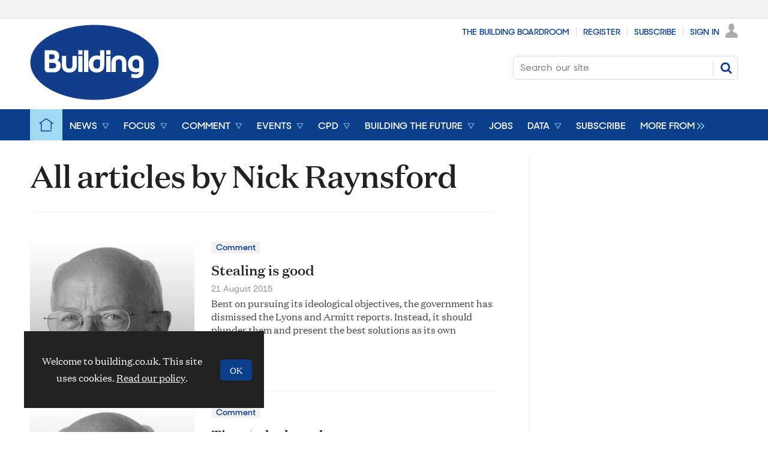

--- FILE ---
content_type: text/html; charset=utf-8
request_url: https://www.building.co.uk/nick-raynsford/15900.contributor
body_size: 24570
content:

<!DOCTYPE html>
<html lang="en">
<head>
	<meta charset="utf-8">
<link rel="preload" as="style" href="/Magazine/core.css?p=7875617712651032">
<link rel="preload" as="script" href="/Magazine/core.js?p=7875617712651032">
	
	

<!--preload fonts-->
<link rel="preload" as="font" href="https://www.building.co.uk/magazine/fonts/DomaineTextWeb-Regular.woff" type="font/woff" crossorigin="anonymous"/>
<link rel="preload" as="font" href="https://www.building.co.uk/magazine/fonts/DomaineTextWeb-Bold.woff" type="font/woff" crossorigin="anonymous"/>
<link rel="preload" as="font" href="https://www.building.co.uk/magazine/fonts/DomaineTextWeb-Medium.woff" type="font/woff" crossorigin="anonymous"/>
<link rel="preload" as="font" href="https://www.building.co.uk/magazine/fonts/SharpSans-No2-Semibold.woff" type="font/woff" crossorigin="anonymous"/>
<link rel="preload" as="font" href="https://www.building.co.uk/magazine/fonts/SharpSans-No2-Medium.woff" type="font/woff" crossorigin="anonymous"/>

<title>All articles by Nick Raynsford | Building</title>
<meta name="description" content="All Nick Raynsford articles in Building" />
<meta name="viewport" content="width=device-width, initial-scale=1" />


<meta name="momentnowdate" content="2026-01-19 17:19:16.336"/>
<meta name="momentlocale" content="en-gb"/>
<meta name="momentlocaleformat" content="D MMMM YYYY"/>
<meta name="momentrelative" content="false"/>
<meta name="momentrelativeformat" content="YYYY,MM,DD"/>
<meta name="momentrelativemorethan" content="10"/>

	
	<meta name="blockthis" content="blockGA" />
<meta name="showwallpaper" content="true" />
<meta name="navcode" content="4005" />
<meta name="primarynavigation" content="Home" />
<link rel="canonical" href="https://www.building.co.uk/nick-raynsford/15900.contributor" />
	
<meta property="og:site_name" content="Building" />
<meta property="og:url" content="https://www.building.co.uk/nick-raynsford/15900.contributor"/>
<meta property="og:title" content="All articles by Nick Raynsford | Building"/>
<meta property="og:description" content="All Nick Raynsford articles in Building" />
<meta property="twitter:title" content="All articles by Nick Raynsford | Building"/>
<meta property="twitter:description" content="All Nick Raynsford articles in Building"/>
<meta property="twitter:card" content="summary_large_image" />
<meta property="og:image:width" content="1024" />
<meta property="og:image:height" content="536" />
<meta property="og:image" content="https://www.building.co.uk/Magazine/dest/graphics/social/logo.png?v=1" />
<meta property="og:image:alt" content="Building" />
<meta property="twitter:image:src" content="https://www.building.co.uk/magazine/dest/graphics/social/twitter-logo.png?v=1" />
<meta property="twitter:image:alt" content="Building" />


	
<link rel="icon" href="/magazine/dest/graphics/favicons/favicon-32x32.png" />
<!--[if IE]><link rel="shortcut icon" href="/magazine/dest/graphics/favicons/favicon.ico" /><![endif]-->
<link rel="apple-touch-icon-precomposed" href="/magazine/dest/graphics/favicons/apple-touch-icon-precomposed.png" />
<meta name="msapplication-TileImage" content="/magazine/dest/graphics/favicons/mstile-144x144.png" />
<meta name="msapplication-TileColor" content="#ffffff" />
	
	<link href="/Magazine/core.css?p=7875617712651032" rel="stylesheet" type="text/css">
<link href="/Magazine/print.css?p=7875617712651032" rel="stylesheet" type="text/css" media="print">


	
<script src="https://cdnjs.cloudflare.com/ajax/libs/jquery/3.4.1/jquery.min.js" integrity="sha256-CSXorXvZcTkaix6Yvo6HppcZGetbYMGWSFlBw8HfCJo=" crossorigin="anonymous" referrerpolicy="no-referrer"></script>
	
<script>var newLang={"more":{"default":"Show more","searchtype":"Show more","searchdates":"Show more"},"less":{"default":"Show fewer","searchtype":"Show fewer","searchdates":"Show fewer"},"show":{"default":"show"},"hide":{"default":"hide"},"caption":{"show":"show caption","hide":"hide caption"},"carousel":{"play":"play slideshow","pause":"pause slideshow"}};</script>
	<script type="text/javascript">
					var IPState = {
					
						useripstate: false,
						useripname: ''
						
					};
				</script>
<script type="text/javascript">
          
					window.dataLayer = window.dataLayer || [];
					window.dataLayer.push({'StoryID':undefined});
					window.dataLayer.push({'StoryFormatProperty':undefined});
					
					window.dataLayer.push({'StoryCategories':'null'});
					
					window.dataLayer.push({'StoryLayout':undefined});
					window.dataLayer.push({'StoryWidth':undefined});
					
					
					window.dataLayer.push({'StoryLayoutCode':undefined});
					
					window.dataLayer.push({'StoryFormatCode':'null'});
					
					window.dataLayer.push({'StoryTypeCode':'null'});
					
					window.dataLayer.push({'StoryCategoriesCodes':'null'});
					
					window.dataLayer.push({'StoryFullNavPath':'null'});
					       
					window.dataLayer.push({'UserID':undefined});
					window.dataLayer.push({'NavCode':'4005'});
					window.dataLayer.push({'MicrositeNavCode':'-1'});
					window.dataLayer.push({'NavKey':'657'});
          
          window.dataLayer.push({'NavigationAreaNavCode':'4005'});
          </script>
<script type="text/javascript">
//dataLayer array declaration
window.dataLayer = window.dataLayer || [];
window.dataLayer.push({'loggedin':'False'});
window.dataLayer.push({'accessStatus':'Granted'});
window.dataLayer.push({'template':'Contributors_list'});
window.dataLayer.push({'storynav':'|Main Navigation|Home|'});
window.dataLayer.push({'storycategoriescodes':undefined});
window.dataLayer.push({'storypubdate':undefined});
window.dataLayer.push({'issueDate': undefined});  
window.dataLayer.push({'contenttemplate': 'Contributors_list'});
window.dataLayer.push({'primarynav': '|Main Navigation|Home|'});
window.dataLayer.push({'primarynavlabel': 'Home'});
window.dataLayer.push({'storysection': undefined});
window.dataLayer.push({'UserStateLoggedIn':'False'});
window.dataLayer.push({'Bylines':undefined});
window.dataLayer.push({'FullNavPath':'|244|4005|'});





</script>
	<link href='https://fonts.googleapis.com/css?family=PT+Sans:400,700' rel='stylesheet' type='text/css'>
<style>


@import url(https://fonts.googleapis.com/css?family=Open+Sans:400,600);



    
.spinAdvert {
    background: #fff;
}
        
#rhcreflow-desktop .tabbedblocks{
   display: none;
}
    
	 
.ad-style1 .sleeve>div {
    padding: 0;
}

</style>


<!-- START PowerBi Styling -->
<style>
	button.bi-embed { float: right; margin-top: -15px; }

	.bi-report,
	.bi-landscape,
	.bi-portrait,
	.bi-square{
		position: relative;
		overflow: hidden;
		width: 100%;

	} 
	.bi-report{
		padding-top: 56.25%;
	}
	.bi-landscape{
		padding-top: 66.67%;
	}
	.bi-portrait{
		padding-top: 150%;
	}
	.bi-square{
		padding-top: 100%;
	}
	
	.powerbi iframe{
	border:1px solid #DCDCDC;
	}
	.bi-report iframe,
	.bi-landscape iframe,
	.bi-portrait iframe,
	.bi-square iframe { 
		position: absolute;
		top: 0;
		left: 0;
		bottom: 0;
		right: 0;
		width: 100%;
		height: 100%;
	}
</style>

<!-- END PowerBi Styling -->
<!-- Fix for AMGCS-455 -->
<style>

  @media screen and (min-width:1024px) {
    .wallpaper-applied.story-full-layout blockquote {
      margin-left: -490px;
      max-width: 980px;
    }
  }
  
  @media screen and (min-width:1280px) {
    .wallpaper-applied.story-full-layout blockquote {
      margin-left: -154px;
    }
  }
</style>


<!-- End Fix for AMGCS-455 -->

<!-- patch start: AMGCS-382 -->
<style>

.story-full-layout .factfile blockquote {
  margin: auto;
  width: auto;
  max-width: none;
  left: auto;
  right: auto;
  position: static;
}

.story-full-layout .factfile blockquote > * {
  width: auto;
}

</style>
<!-- patch end: AMGCS-382 -->

<!-- patch start: AMGCS-92 -->
<style>


.factfile.factfile_dark a:hover{
	color:#fff;
}
.storytext .inline_gallery.style1-gallery .galleryscroll .text.content{
	border-bottom: 4px solid #0089d0;
}
.storytext .spin-scroll-gallery.gallery-style-2 .hero-spin .hero-spin__main__content__container .hero-spin__main__content>div{
		border-bottom: 4px solid #0089d0;
}


	@media screen and (min-width: 768px){
		.story-full-layout .image_size_full.image_size_browser.caption_over_image.caption_left .inline_meta .inline_caption {
			border-left: 4px solid #0089d0;
		}
	}
	
	
	@media screen and (min-width: 1024px){
		.storytext .inline_gallery.style1-gallery .galleryscroll .text.content {
			border-left: 4px solid #0089d0;
			border-bottom:0;
		}
		.storytext .spin-scroll-gallery.gallery-style-2 .hero-spin .hero-spin__main__content__container .hero-spin__main__content>div{
			border-left: 4px solid #0089d0;
			border-bottom:0;
		}
/* Temporary hack to remove ad space on full-width stories  
.storytext .ad, div.storytext div.ad {
    margin-bottom: -80px;
		}		
	}

	@media screen and (max-width: 1024px){
Temporary hack to remove ad space on full-width stories  
.storytext .ad, div.storytext div.ad {
    margin-bottom: -40px;
		}		
		*/
	}	
</style>
<!-- patch end: AMGCS-92 -->

 <style type="text/css">.inline_image img[width][height]:not(.zoomable-image) {contain: unset;}</style>

<style>


.grid .gridLayout ul li h2 {
    font-size: 1.15rem;
    line-height: 1.302rem;
}


.grid .gridLayout ul li .subSleeve .story-type .storyType, .grid .spinLayout .story-type .storyType  {
    border-radius: 4px;
    display: inline-block;
    text-decoration: none;
    vertical-align: top;
    padding: 0px 0px !important;
    background: #fff !important;
    font-size: 1.089rem;
    line-height: 1rem;
    transition: color 0ms,background-color .3s ease;
}


.grid .gridLayout ul li .subSleeve {
    padding-bottom: 10px;
}

.grid .column>* {
    margin-bottom: 22px;
}

.masthead .leaderboard {
    padding: 15px 0 15px;
}

.grid .more {
    font-weight: 700;
    font-size: 1.189rem;
}

.tabbedblocks.mostThis li {
    padding: 10px 0;
}

.grid .gridLayout ul li .subSleeve .story-type .storyType:hover, .grid .spinLayout .story-type .storyType:hover {
     color: #222;
}









@media screen and (min-width: 1024px) {
.masthead .mast {
    padding: 10px 0 10px !important;
}

#wrapper_sleeve {
    margin-top: 25px;
}


}




@media screen and (max-width: 768px) {
#homepromtop {
    display:none;
}
}




</style>
<script>
function getMeta(str){var metas=document.getElementsByTagName('meta');for(i=0;i<metas.length;i++){if(metas[i].getAttribute("name")==str){return metas[i].getAttribute("content")}}return""}
</script>

<script>
  function getDataLayerVal(keyVal) {
    for (var i = 0; i < window.dataLayer.length; i++) {
      if (dataLayer[i][keyVal] !== undefined) {
        return dataLayer[i][keyVal];
      }
    }
  }
  function getFullNavPath(path) {
    if(getDataLayerVal(path) !== undefined) {
      getDataLayerVal(path).split('|').join(' ').trim();
    }
  }
</script>


<!-- DFP HEADER CODE -->


<script type='text/javascript'>
  var googletag = googletag || {};
  googletag.cmd = googletag.cmd || [];
  (function() {
    var gads = document.createElement('script');
    gads.async = true;
    gads.type = 'text/javascript';
    var useSSL = 'https:' == document.location.protocol;
    gads.src = (useSSL ? 'https:' : 'http:') +
      '//www.googletagservices.com/tag/js/gpt.js';
    var node = document.getElementsByTagName('script')[0];
    node.parentNode.insertBefore(gads, node);
  })();
</script>

<!-- DFP code -->
<script type='text/javascript'>

    var navz = '';
    var pchan1 = '';
    var pchan2 = '';
    var pchan3 = '';
    var pathArray = window.location.pathname.split( '/' );
    var secondLevelLocation = pathArray[1];
    var thirdLevelLocation = pathArray[2];
    var fourthLevelLocation = pathArray[3];


    
    // Function to extract values from <meta> elements
    function getMetaContentByName(name,content){
        var content = (content==null)?'content':content;
        return document.querySelector("meta[name='"+name+"']").getAttribute(content);
    }

    var showwallpaper; 
    if(document.querySelector('meta[name="showwallpaper"]')) {
        showwallpaper = document.querySelector('meta[name="showwallpaper"]').content;
    }
    
    googletag.cmd.push(function() {
        
        // Define a size mapping object which can be applied to the ad positions. The first parameter to addSize is a viewport size, while the second is a list of allowed ad sizes. The sizes included below match those in the examples provided in this support document.
        
        //(Used for: AdvertA, AdvertB, AdvertC, AdvertAttach)
        var mapSmallRight = googletag.sizeMapping().
        // 320, 0 (Mobile)
        addSize([320, 0], [[300, 250],[300, 75]]).
        // 768, 0 (Tablet - Portrait)
        addSize([768, 0], [[300, 250],[300, 75]]).
        // 1024, 0 (Desktop / Tablet Landscape)
        addSize([1024, 0], [[300, 250],[300, 75]]).build();
        
        //(Used for: AdvertD, AdvertE, AdvertF)
        var mapLargeRight = googletag.sizeMapping().
        // 768, 0 (Tablet - Portrait)
        addSize([768, 0], [[300, 250],[300, 600]]).
        // 1024, 0 (Desktop / Tablet Landscape)
        addSize([1024, 0], [[300, 250],[300, 600]]).
		  // 320, 0 (Mobile)
        addSize([320, 0], [[300, 250],[300, 600]]).build();

        //(Used for: Masthead Leaderboard;)
        var mapLB = googletag.sizeMapping().
        // 768, 0 (Tablet - Portrait)
        addSize([768, 0], [[728, 90]]).
        // 1024, 0 (Desktop / Tablet Landscape)
        addSize([1024, 0], [[970, 250],[970, 90]]).
		  // 320, 0 (Mobile)
        addSize([320, 0], [[320, 50]]).
        // 601, 0 (Small Tablet - Portrait)
        addSize([601, 0], [[468, 60]]).build();

        //(Used for: Undernav;)
        var mapUN = googletag.sizeMapping().
        // 1024, 0 (Desktop / Tablet Landscape)
        addSize([1024, 0], [[1024, 250],[1024, 90]]).
        // 768, 0 (Tablet - Portrait)
        addSize([768, 0], [[728, 90]]).
		  // 320, 0 (Mobile)
        addSize([320, 0], [[320, 50]]).
        // 601, 0 (Small Tablet - Portrait)
        addSize([601, 0], [[468, 60]]).build();		  
        
        var mapWallpaper = googletag.sizeMapping().
        addSize([0, 0], []).
        // 1220, 0
        addSize([1220, 0], [1,1]).
        // 1024, 0 (Desktop / Tablet Landscape)
        addSize([1024, 0], [8,8]).
        // 768, 0 (Tablet - Portrait)
        addSize([768, 0], [8,8]).
		  // 320, 0 (Mobile)
        addSize([320, 0], [8,8]).
        // 601, 0 (Small Tablet - Portrait)
        addSize([601, 0], [8,8]).build();
        
        
        //Define the link between the page text ad container reference and the DFP inventory item code (included as `/DFP_Account_Id/Inventory_Item_Code`). The supported creative size definition is also associated based on the `sizeMapping` definitions added in the code which immediately precedes this.
        googletag.defineSlot('/20880572/amg-bldg/mpu2', [[300, 250],[300, 300],[300, 600]], 'div-gpt-ad-mpu2').defineSizeMapping(mapLargeRight)
            .setTargeting("pos", "mpu2")
            .addService(googletag.pubads());
		  googletag.defineSlot('/20880572/amg-bldg/top', [[970, 250],[970, 90],[728, 90],[468, 60],[320, 50]], 'div-gpt-ad-top').defineSizeMapping(mapLB)
            .setTargeting("pos", "top")
            .addService(googletag.pubads());
		  googletag.defineSlot('/20880572/amg-bldg/mpu', [[300, 250],[300, 300],[300, 600]], 'div-gpt-ad-mpu').defineSizeMapping(mapLargeRight)
            .setTargeting("pos", "mpu")
            .addService(googletag.pubads());
        googletag.defineSlot('/20880572/amg-bldg/undernav', [[1024, 90],[1024, 250]], 'div-gpt-ad-undernav').defineSizeMapping(mapUN)
            .setTargeting("pos", "undernav")
            .addService(googletag.pubads());
		  googletag.defineSlot('/20880572/amg-bldg/mpu3', [[300, 250],[300, 300],[300, 600]], 'div-gpt-ad-mpu3').defineSizeMapping(mapLargeRight)
            .setTargeting("pos", "mpu3")
            .addService(googletag.pubads());

        
        // Pass the value of the `navcode` meta element to DFP as `navcode` (to be used as a `key-value`) 
		  googletag.pubads().setTargeting("navcode",getDataLayerVal('NavCode'));
        googletag.pubads().setTargeting("story",getDataLayerVal('StoryID'));
        googletag.pubads().setTargeting("cosec",getDataLayerVal('companysector'));
        googletag.pubads().setTargeting("josec",getDataLayerVal('jobsector'));
        googletag.pubads().setTargeting("jlev",getDataLayerVal('joblevel'));
        googletag.pubads().setTargeting("pchan",getDataLayerVal('primarynavlabel'));
        googletag.pubads().setTargeting("templ",getDataLayerVal('contenttemplate'));
        googletag.pubads().enableSingleRequest();
		  
        var wallpaperSlot =  googletag.defineOutOfPageSlot('/20880572/amg-bldg/1501500598699-0', 'div-gpt-ad-1501500598699-0').addService(googletag.pubads());
        googletag.pubads().addEventListener("slotRenderEnded",function(e){e.slot.getSlotElementId()!=wallpaperSlot.getSlotElementId()||e.isEmpty||(document.querySelector(".wallpaper-ad[data-site-width-1024]")&&(document.body.className+=" site-width-1024"),"true"===showwallpaper&&(document.body.className+=" wallpaper-applied",$(window).trigger("wallpaper:advert")))});

        googletag.pubads().collapseEmptyDivs();
        googletag.enableServices();

    });
        
        document.querySelector("#div-gpt-ad-1501500598699-0")&&showwallpaper&&(googletag.defineOutOfPageSlot("/20880572/amg-bldg/1501500598699-0","div-gpt-ad-1501500598699-0").defineSizeMapping(mapWallpaper).addService(googletag.pubads()),googletag.pubads().addEventListener("slotRenderEnded",function(e){e.slot.getSlotElementId()!=wallpaperSlot.getSlotElementId()||e.isEmpty||(document.querySelector(".wallpaper-ad[data-site-width-1024]")&&(document.body.className+=" site-width-1024"),"true"===showwallpaper&&(document.body.className+=" wallpaper-applied",$(window).trigger("wallpaper:advert")))}));
        
        window.addEventListener('message', receiveMessage, false);
function receiveMessage(event) {
    if(event.data == 'wallpaper-fireplace') document.body.className+=" wallpaper-fireplace";
    if(document.body.className.match('wallpaper-fireplace')) {
        var mastHeight = document.querySelector('#masthead').offsetHeight,
        wallpaperElement = document.querySelector('.wallpaper-ad').getElementsByTagName('div')[0];
        wallpaperElement.style.top = mastHeight + 'px'
    }
}


        
</script>
<meta name="showwallpaper" content="true">
<meta name="google-site-verification" content="fNdNPBqqj04Zp_fkD4LbJmaHpu1iFZKK_VmVPu38lNk" />
<meta name="google-site-verification" content="9NDfXqnq_TgXoMvPl9Vme0kZICiimgXfku4AL9REFzg" />
<script data-ad-client="ca-pub-9529750328040678" async src="https://pagead2.googlesyndication.com/pagead/js/adsbygoogle.js"></script>

<!-- Test targeting for Pop-ups
<script>  
  window.gsc=window.gsc||function(){
    (gsc.q=gsc.q||[]).push(arguments)
  };
</script>


<script>
    window.dataLayer = window.dataLayer || [];
	 function getPartyId() {
        var partyid = '';
        if (window.dataLayer) {
            for (var i = 0; i < window.dataLayer.length; i++) {
                if (window.dataLayer[i].partyid) {
                    partyid = window.dataLayer[i].partyid;
                }
            }
        }
        return partyid;
    }
    var partyid = getPartyId();
    if (partyid) {
        gsc('params', {
            partyid: partyid
        });
    }
</script>-->

<!-- Get site control Building the Future Pop-up
<script type="text/javascript" async src="//l.getsitecontrol.com/g4d9q387.js"></script> -->

	
	<!-- ABACUS - Google Tag Manager -->
<script>(function(w,d,s,l,i){w[l]=w[l]||[];w[l].push({'gtm.start':
new Date().getTime(),event:'gtm.js'});var f=d.getElementsByTagName(s)[0],
j=d.createElement(s),dl=l!='dataLayer'?'&l='+l:'';j.async=true;j.src=
'https://www.googletagmanager.com/gtm.js?id='+i+dl;f.parentNode.insertBefore(j,f);
})(window,document,'script','dataLayer','GTM-TKPD9ZQ');</script>
<!-- End Google Tag Manager -->

<!-- UBM Google Tag Manager -->
<script>(function(w,d,s,l,i){w[l]=w[l]||[];w[l].push({'gtm.start':
new Date().getTime(),event:'gtm.js'});var f=d.getElementsByTagName(s)[0],
j=d.createElement(s),dl=l!='dataLayer'?'&l='+l:'';j.async=true;j.src=
'https://www.googletagmanager.com/gtm.js?id='+i+dl;f.parentNode.insertBefore(j,f);
})(window,document,'script','dataLayer','GTM-PBKHRBX');</script>
<!-- End Google Tag Manager -->


	


</head>
<body id="searchResults" class="M1-master js-disabled  no-directories">
	
	<!-- Google Tag Manager (noscript) -->
<noscript><iframe src="https://www.googletagmanager.com/ns.html?id=GTM-TKPD9ZQ"
height="0" width="0" style="display:none;visibility:hidden"></iframe></noscript>
<!-- End Google Tag Manager (noscript) -->



<!-- UBM Google Tag Manager (noscript) -->
<noscript><iframe src="https://www.googletagmanager.com/ns.html?id=GTM-PBKHRBX"
height="0" width="0" style="display:none;visibility:hidden"></iframe></noscript>
<!-- End Google Tag Manager (noscript) -->

	
<!--[if lte IE 10]>
<link rel="stylesheet" href="/CSS/dest/notsupported.css">
<div class="notSupported">
	<div class="sleeve">
		<span id="logo" class="vector-icon i-brand-logo i-brand-logo-dims"></span>
		<h2>
			Your browser is not supported
		</h2>
		<p>
			Sorry but it looks as if your browser is out of date. To get the best experience using our site we recommend that you upgrade or switch browsers.
		</p>
		<p class="buttonContainer">
			<a class="button" href="https://www.google.co.uk/webhp?ion=1&espv=2&ie=UTF-8#q=update+my+browser" target="_blank">Find a solution</a>
		</p>
	</div>
</div>
<![endif]-->
	<script type="text/javascript">document.body.className = document.body.className.replace('js-disabled', ''); document.cookie = "js=1; path=/";</script>
	<div id="cookiePolicy" class="container inlinePopUp" data-menu-open-pushed="true">
  <div class="inner-sleeve">
    <form method="post" action="/">
      <fieldset>
        <div>
          <p>Welcome to building.co.uk. This site uses cookies. <a href="https://www.building.co.uk/story.aspx?storyCode=5093796" target="_blank">Read our policy</a>.</p>
          <input type="hidden" name="cookiepolicyaccepted" value="yes" />
          <button type="submit" class="continue">OK</button>
        </div>
      </fieldset>
    </form>
  </div>
</div>


	<div id="wrapper">
		
<ul id="skiplinks"><li><a href="#wrapper_sleeve">Skip to main content</a></li><li><a href="#mainnav">Skip to navigation</a></li></ul>
		
<header id="masthead" class="masthead">
	<div class="htmlContent">
  <div id='div-gpt-ad-1501500598699-0' class="wallpaper-ad" data-site-width-1024>
<script>
googletag.cmd.push(function() { googletag.display('div-gpt-ad-1501500598699-0'); });
</script>
</div>
</div>
	
	
	<div class="leaderboard">
    <div class="ad">
<div id='div-gpt-ad-top'>
<script>
googletag.cmd.push(function() { googletag.display('div-gpt-ad-top'); });
</script>
</div>
</div>
</div>
	<div class="mast container full" role="banner" data-multi-toggle-menu>
		<div class="inner-sleeve" data-menu-open-pushed>
			<div class="mastheadLogo">
    <a href="/">
        <span class="logoIcon">
            <span class="assistive">Insert Logo text</span>
        </span>
    </a>
</div>
<div id="print_logo">
    <img src="/magazine/dest/graphics/logo/print_logo.png" alt="" />
</div>
<div class="mastheadMobileLogo">
    <a href="/">
        <span class="logoIcon">
            <span class="assistive">Core Test</span>
        </span>
    </a>
</div>
			<div class="mastheadPromo"><p><strong></strong></p></div>
			<div class="mastControls">
				<nav data-multi-toggle-item="" class="mastNav loggedout hide"><span class="toggleIcon"><a href="#mastnav" data-toggle-button=""><span class="assistive">Mast navigation</span></a></span><ul id="mastnav" data-toggle-element=""><li><a href="https://www.building.co.uk/building-boardroom/" class="newWindow">The Building Boardroom</a></li><li><a href="https://subs.building.co.uk/register?returl=https%3a%2f%2fwww.building.co.uk">Register</a></li><li><a href="https://subs.building.co.uk/subscribe">Subscribe</a></li><li><a class="popup signIn" href="https://www.building.co.uk/sign-in">Sign In</a></li></ul></nav>
				<div class="mastheadSearch hide" data-multi-toggle-item="">
  <span class="toggleIcon">
    <a href="#search" data-toggle-button="">
      <span class="assistive">Search our site</span>
    </a>
  </span>
  <form action="https://www.building.co.uk/searchresults" method="get" id="mastsearch" data-toggle-element="">
    <fieldset>
      <div>
        <label for="search">Search our site</label>
        <input type="text" id="search" value="" name="qkeyword" class="text" placeholder="Search our site" />
        <button class="mastSearch" type="submit">Search</button>
      </div>
    </fieldset>
  </form>
</div>
				

<div class="menuToggle">
	<span class="toggleIcon"><a href="#mobilemenu" data-menu-toggle-button=""><span class="assistive">Menu</span></a></span>
</div>
			</div>
		</div>
	</div>
	<div class="menuContainer">
		<div class="mobileMenu" id="mobilemenu">
  <div class="sleeve">
    <a class="menuClose" href="#wrapper">
      <span>Close<span class="assistive"> menu</span></span>
    </a>
    <ul class="main">
      <li class="hasChildren home-icon">
        <a href="https://www.building.co.uk/" aria-expanded="false">
          <span>Home</span>
        </a>
        <ul aria-hidden="true" class="subMenu hide">
          <li class="parentBack">
            <a class="toolbar" href="#">
              <span class="header">Back<span class="assistive"> to parent navigation item</span></span>
              <span class="btn backBtn">
                <i></i>
              </span>
            </a>
          </li>
          <li class="parentNav home-icon">
            <a href="https://www.building.co.uk/">
              <span>Home</span>
            </a>
          </li>
          <li class="hasChildren ">
            <a href="https://www.building.co.uk/about-us" aria-expanded="false">
              <span>About Us</span>
            </a>
            <ul aria-hidden="true" class="subMenu hide">
              <li class="parentBack">
                <a class="toolbar" href="#">
                  <span class="header">Back<span class="assistive"> to parent navigation item</span></span>
                  <span class="btn backBtn">
                    <i></i>
                  </span>
                </a>
              </li>
              <li class="parentNav">
                <a href="https://www.building.co.uk/about-us">
                  <span>About Us</span>
                </a>
              </li>
              <li class="">
                <a href="https://www.building.co.uk/contact-building">
                  <span>Contact details</span>
                </a>
              </li>
              <li class="break">
                <a href="https://www.building.co.uk/focus/features/from-the-archives">
                  <span>Our history: 180 years of Building</span>
                </a>
              </li>
            </ul>
          </li>
          <li class="hasChildren ">
            <a href="https://www.building.co.uk/home/digital-editions" aria-expanded="false">
              <span>Digital editions</span>
            </a>
            <ul aria-hidden="true" class="subMenu hide">
              <li class="parentBack">
                <a class="toolbar" href="#">
                  <span class="header">Back<span class="assistive"> to parent navigation item</span></span>
                  <span class="btn backBtn">
                    <i></i>
                  </span>
                </a>
              </li>
              <li class="parentNav">
                <a href="https://www.building.co.uk/home/digital-editions">
                  <span>Digital editions</span>
                </a>
              </li>
              <li class="">
                <a href="https://www.building.co.uk/home/digital-editions/digital-supplements">
                  <span>Digital supplements</span>
                </a>
              </li>
            </ul>
          </li>
          <li class="hasChildren ">
            <a href="https://subs.building.co.uk/subscribe" aria-expanded="false">
              <span>Subscriptions</span>
            </a>
            <ul aria-hidden="true" class="subMenu hide">
              <li class="parentBack">
                <a class="toolbar" href="#">
                  <span class="header">Back<span class="assistive"> to parent navigation item</span></span>
                  <span class="btn backBtn">
                    <i></i>
                  </span>
                </a>
              </li>
              <li class="parentNav">
                <a href="https://subs.building.co.uk/subscribe">
                  <span>Subscriptions</span>
                </a>
              </li>
              <li class="">
                <a href="https://subs.building.co.uk/subscribe">
                  <span>Buy or renew a subscription</span>
                </a>
              </li>
              <li class="">
                <a href="https://www.building.co.uk/contact-building">
                  <span>Subscriber queries</span>
                </a>
              </li>
            </ul>
          </li>
          <li class="hasChildren ">
            <a href="https://events.assemblemediagroup.co.uk/" class="newWindow" aria-expanded="false">
              <span>Events</span>
            </a>
            <ul aria-hidden="true" class="subMenu hide">
              <li class="parentBack">
                <a class="toolbar" href="#">
                  <span class="header">Back<span class="assistive"> to parent navigation item</span></span>
                  <span class="btn backBtn">
                    <i></i>
                  </span>
                </a>
              </li>
              <li class="parentNav">
                <a href="https://events.assemblemediagroup.co.uk/" class="newWindow">
                  <span>Events</span>
                </a>
              </li>
              <li class="">
                <a href="https://www.building-awards.com">
                  <span>Building Awards</span>
                </a>
              </li>
              <li class="">
                <a href="https://www.building.co.uk/programmes">
                  <span>Programmes</span>
                </a>
              </li>
              <li class="">
                <a href="https://www.building.co.uk/webinars">
                  <span>Webinars</span>
                </a>
              </li>
            </ul>
          </li>
        </ul>
      </li>
      <li class="hasChildren ">
        <a href="https://www.building.co.uk/news" aria-expanded="false">
          <span>News</span>
        </a>
        <ul aria-hidden="true" class="subMenu hide">
          <li class="parentBack">
            <a class="toolbar" href="#">
              <span class="header">Back<span class="assistive"> to parent navigation item</span></span>
              <span class="btn backBtn">
                <i></i>
              </span>
            </a>
          </li>
          <li class="parentNav">
            <a href="https://www.building.co.uk/news">
              <span>News</span>
            </a>
          </li>
          <li class="hasChildren ">
            <a href="https://www.building.co.uk/news/trending" aria-expanded="false">
              <span>Trending</span>
            </a>
            <ul aria-hidden="true" class="subMenu hide">
              <li class="parentBack">
                <a class="toolbar" href="#">
                  <span class="header">Back<span class="assistive"> to parent navigation item</span></span>
                  <span class="btn backBtn">
                    <i></i>
                  </span>
                </a>
              </li>
              <li class="parentNav">
                <a href="https://www.building.co.uk/news/trending">
                  <span>Trending</span>
                </a>
              </li>
              <li class="">
                <a href="https://www.building.co.uk/news/trending/race-to-net-zero">
                  <span>Race to net zero</span>
                </a>
              </li>
              <li class="">
                <a href="https://www.building.co.uk/news/trending/building-talks-podcast">
                  <span>Building Talks podcast</span>
                </a>
              </li>
              <li class="">
                <a href="https://www.building.co.uk/news/trending/rics-in-crisis">
                  <span>RICS in crisis</span>
                </a>
              </li>
              <li class="">
                <a href="https://www.building.co.uk/news/trending/crossrail-latest">
                  <span>Crossrail latest</span>
                </a>
              </li>
              <li class="">
                <a href="https://www.building.co.uk/news/trending/building-safety">
                  <span>Building safety</span>
                </a>
              </li>
              <li class="">
                <a href="https://www.building.co.uk/news/trending/hs2-latest">
                  <span>HS2 latest</span>
                </a>
              </li>
              <li class="navprom break">
                <a href="https://www.building.co.uk/materials/1000151.subject">
                  <span>Materials shortages</span>
                </a>
              </li>
            </ul>
          </li>
          <li class="hasChildren ">
            <a href="https://www.building.co.uk/news/companies" aria-expanded="false">
              <span>Companies</span>
            </a>
            <ul aria-hidden="true" class="subMenu hide">
              <li class="parentBack">
                <a class="toolbar" href="#">
                  <span class="header">Back<span class="assistive"> to parent navigation item</span></span>
                  <span class="btn backBtn">
                    <i></i>
                  </span>
                </a>
              </li>
              <li class="parentNav">
                <a href="https://www.building.co.uk/news/companies">
                  <span>Companies</span>
                </a>
              </li>
              <li class="">
                <a href="https://www.building.co.uk/216.more">
                  <span>Consultants</span>
                </a>
              </li>
              <li class="">
                <a href="https://www.building.co.uk/219.more">
                  <span>Contractors</span>
                </a>
              </li>
              <li class="">
                <a href="https://www.building.co.uk/217.more">
                  <span>Architects</span>
                </a>
              </li>
              <li class="navprom break">
                <a href="https://www.building.co.uk/218.more">
                  <span>Clients</span>
                </a>
              </li>
            </ul>
          </li>
          <li class="hasChildren ">
            <a href="https://www.building.co.uk/news/sectors" aria-expanded="false">
              <span>Sectors</span>
            </a>
            <ul aria-hidden="true" class="subMenu hide">
              <li class="parentBack">
                <a class="toolbar" href="#">
                  <span class="header">Back<span class="assistive"> to parent navigation item</span></span>
                  <span class="btn backBtn">
                    <i></i>
                  </span>
                </a>
              </li>
              <li class="parentNav">
                <a href="https://www.building.co.uk/news/sectors">
                  <span>Sectors</span>
                </a>
              </li>
              <li class="">
                <a href="https://www.building.co.uk/231.more">
                  <span>Cities & regeneration</span>
                </a>
              </li>
              <li class="">
                <a href="https://www.building.co.uk/234.more">
                  <span>Housing</span>
                </a>
              </li>
              <li class="">
                <a href="https://www.building.co.uk/232.more">
                  <span>Education & healthcare</span>
                </a>
              </li>
              <li class="">
                <a href="https://www.building.co.uk/233.more">
                  <span>Commercial</span>
                </a>
              </li>
              <li class="break">
                <a href="https://www.building.co.uk/235.more">
                  <span>Infrastructure</span>
                </a>
              </li>
            </ul>
          </li>
        </ul>
      </li>
      <li class="hasChildren ">
        <a href="https://www.building.co.uk/focus" aria-expanded="false">
          <span>Focus</span>
        </a>
        <ul aria-hidden="true" class="subMenu hide">
          <li class="parentBack">
            <a class="toolbar" href="#">
              <span class="header">Back<span class="assistive"> to parent navigation item</span></span>
              <span class="btn backBtn">
                <i></i>
              </span>
            </a>
          </li>
          <li class="parentNav">
            <a href="https://www.building.co.uk/focus">
              <span>Focus</span>
            </a>
          </li>
          <li class="">
            <a href="https://www.building.co.uk/focus/buildings">
              <span>Buildings</span>
            </a>
          </li>
          <li class="hasChildren ">
            <a href="https://www.building.co.uk/focus" aria-expanded="false">
              <span>Features</span>
            </a>
            <ul aria-hidden="true" class="subMenu hide">
              <li class="parentBack">
                <a class="toolbar" href="#">
                  <span class="header">Back<span class="assistive"> to parent navigation item</span></span>
                  <span class="btn backBtn">
                    <i></i>
                  </span>
                </a>
              </li>
              <li class="parentNav">
                <a href="https://www.building.co.uk/focus">
                  <span>Features</span>
                </a>
              </li>
              <li class="">
                <a href="https://www.building.co.uk/focus/features/sponsored-content">
                  <span>Sponsored content</span>
                </a>
              </li>
            </ul>
          </li>
          <li class="break">
            <a href="https://www.building.co.uk/focus/interviews">
              <span>Interviews</span>
            </a>
          </li>
          <li class="hasChildren ">
            <a href="https://www.building.co.uk/focus/programmes" aria-expanded="false">
              <span>Programmes</span>
            </a>
            <ul aria-hidden="true" class="subMenu hide">
              <li class="parentBack">
                <a class="toolbar" href="#">
                  <span class="header">Back<span class="assistive"> to parent navigation item</span></span>
                  <span class="btn backBtn">
                    <i></i>
                  </span>
                </a>
              </li>
              <li class="parentNav">
                <a href="https://www.building.co.uk/focus/programmes">
                  <span>Programmes</span>
                </a>
              </li>
              <li class="">
                <a href="https://www.building.co.uk/focus/programmes/buildings-design-and-specification">
                  <span>Buildings, Design and Specification</span>
                </a>
              </li>
              <li class="">
                <a href="https://www.building.co.uk/focus/programmes/construction-business-strategy-risk-and-regulations">
                  <span>Construction Business: Strategy, Risk and Regulations</span>
                </a>
              </li>
              <li class="">
                <a href="https://www.building.co.uk/focus/programmes/digital-construction">
                  <span>Digital Construction</span>
                </a>
              </li>
              <li class="">
                <a href="https://www.building.co.uk/focus/programmes/housing">
                  <span>Housing</span>
                </a>
              </li>
              <li class="">
                <a href="https://www.building.co.uk/focus/programmes/international">
                  <span>International</span>
                </a>
              </li>
              <li class="">
                <a href="https://www.building.co.uk/focus/programmes/net-zero-and-energy">
                  <span>Net zero and energy</span>
                </a>
              </li>
              <li class="break">
                <a href="https://www.building.co.uk/focus/programmes/social-value">
                  <span>Social Value</span>
                </a>
              </li>
            </ul>
          </li>
          <li class="hasChildren ">
            <a href="#">
              <span>Campaigns</span>
            </a>
            <ul aria-hidden="true" class="subMenu hide">
              <li class="parentBack">
                <a class="toolbar" href="#">
                  <span class="header">Back<span class="assistive"> to parent navigation item</span></span>
                  <span class="btn backBtn">
                    <i></i>
                  </span>
                </a>
              </li>
              <li class="parentNav">
                <span>Campaigns</span>
              </li>
              <li class="">
                <a href="https://www.building.co.uk/focus/campaigns/funding-the-future">
                  <span>Funding the Future</span>
                </a>
              </li>
              <li class="">
                <a href="https://www.building.co.uk/focus/campaigns/election-focus">
                  <span>Election Focus</span>
                </a>
              </li>
              <li class="">
                <a href="https://www.building.co.uk/focus/campaigns/every-person-counts">
                  <span>Every Person Counts</span>
                </a>
              </li>
              <li class="">
                <a href="https://www.building.co.uk/focus/campaigns/how-to-save-the-world">
                  <span>How to save the world</span>
                </a>
              </li>
              <li class="">
                <a href="https://www.building.co.uk/focus/campaigns/proud-to-help">
                  <span>Proud to Help</span>
                </a>
              </li>
            </ul>
          </li>
        </ul>
      </li>
      <li class="RightAligned">
        <a href="https://www.building.co.uk/comment">
          <span>Comment</span>
        </a>
      </li>
      <li class="hasChildren ">
        <a href="https://www.building.co.uk/events" class="newWindow" aria-expanded="false">
          <span>Events</span>
        </a>
        <ul aria-hidden="true" class="subMenu hide">
          <li class="parentBack">
            <a class="toolbar" href="#">
              <span class="header">Back<span class="assistive"> to parent navigation item</span></span>
              <span class="btn backBtn">
                <i></i>
              </span>
            </a>
          </li>
          <li class="parentNav">
            <a href="https://www.building.co.uk/events" class="newWindow">
              <span>Events</span>
            </a>
          </li>
          <li class="">
            <a href="https://building-awards.com/buildingawards23/en/page/home" class="newWindow">
              <span>Building Awards</span>
            </a>
          </li>
          <li class="">
            <a href="https://www.building.co.uk/building-the-future/building-the-future-conference">
              <span>Building the Future Conference</span>
            </a>
          </li>
          <li class="">
            <a href="https://www.building.co.uk/events/roundtables">
              <span>Roundtables</span>
            </a>
          </li>
          <li class="">
            <a href="https://events.assemblemediagroup.co.uk/webinars/">
              <span>Webinars</span>
            </a>
          </li>
          <li class="">
            <a href="https://www.building.co.uk/events/podcasts">
              <span>Podcasts</span>
            </a>
          </li>
          <li class="">
            <a href="https://www.building.co.uk/news/the-construction-industry-dragon-boat-challenge-is-back-in-2022/5115580.article" class="newWindow">
              <span>CRASH charity</span>
            </a>
          </li>
          <li class="">
            <a href="https://www.building.co.uk/events/good-employer-guide-live-2026">
              <span>Good Employer Guide Live 2026</span>
            </a>
          </li>
        </ul>
      </li>
      <li class="hasChildren ">
        <a href="https://www.building.co.uk/cpd" aria-expanded="false">
          <span>CPD</span>
        </a>
        <ul aria-hidden="true" class="subMenu hide">
          <li class="parentBack">
            <a class="toolbar" href="#">
              <span class="header">Back<span class="assistive"> to parent navigation item</span></span>
              <span class="btn backBtn">
                <i></i>
              </span>
            </a>
          </li>
          <li class="parentNav">
            <a href="https://www.building.co.uk/cpd">
              <span>CPD</span>
            </a>
          </li>
          <li class="hasChildren ">
            <a href="https://www.building.co.uk/cpd/cpd" aria-expanded="false">
              <span>CPD</span>
            </a>
            <ul aria-hidden="true" class="subMenu hide">
              <li class="parentBack">
                <a class="toolbar" href="#">
                  <span class="header">Back<span class="assistive"> to parent navigation item</span></span>
                  <span class="btn backBtn">
                    <i></i>
                  </span>
                </a>
              </li>
              <li class="parentNav">
                <a href="https://www.building.co.uk/cpd/cpd">
                  <span>CPD</span>
                </a>
              </li>
              <li class="">
                <a href="https://www.building.co.uk/cpd/cpd">
                  <span>Take the latest modules</span>
                </a>
              </li>
            </ul>
          </li>
          <li class="hasChildren ">
            <a href="#">
              <span>Careers</span>
            </a>
            <ul aria-hidden="true" class="subMenu hide">
              <li class="parentBack">
                <a class="toolbar" href="#">
                  <span class="header">Back<span class="assistive"> to parent navigation item</span></span>
                  <span class="btn backBtn">
                    <i></i>
                  </span>
                </a>
              </li>
              <li class="parentNav">
                <span>Careers</span>
              </li>
              <li class="">
                <a href="https://www.building4jobs.com/" class="newWindow">
                  <span>Search for jobs</span>
                </a>
              </li>
              <li class="">
                <a href="https://www.building.co.uk/cpd/careers/careers-features">
                  <span>Careers features</span>
                </a>
              </li>
              <li class="">
                <a href="https://www.building.co.uk/cpd/careers/salary-surveys">
                  <span>Salary Surveys</span>
                </a>
              </li>
            </ul>
          </li>
        </ul>
      </li>
      <li class="hasChildren ">
        <a href="https://www.building.co.uk/building-the-future" aria-expanded="false">
          <span>Building the Future</span>
        </a>
        <ul aria-hidden="true" class="subMenu hide">
          <li class="parentBack">
            <a class="toolbar" href="#">
              <span class="header">Back<span class="assistive"> to parent navigation item</span></span>
              <span class="btn backBtn">
                <i></i>
              </span>
            </a>
          </li>
          <li class="parentNav">
            <a href="https://www.building.co.uk/building-the-future">
              <span>Building the Future</span>
            </a>
          </li>
          <li class="">
            <a href="https://building-the-future-conference.co.uk/live/en/page/home">
              <span>Building the Future Conference</span>
            </a>
          </li>
          <li class="">
            <a href="https://www.building.co.uk/building-the-future">
              <span>Building the Future Think Tank</span>
            </a>
          </li>
        </ul>
      </li>
      <li class="RightAligned">
        <a href="https://www.building4jobs.com/" class="newWindow">
          <span>Jobs</span>
        </a>
      </li>
      <li class="hasChildren ">
        <a href="https://www.building.co.uk/data" aria-expanded="false">
          <span>Data</span>
        </a>
        <ul aria-hidden="true" class="subMenu hide">
          <li class="parentBack">
            <a class="toolbar" href="#">
              <span class="header">Back<span class="assistive"> to parent navigation item</span></span>
              <span class="btn backBtn">
                <i></i>
              </span>
            </a>
          </li>
          <li class="parentNav">
            <a href="https://www.building.co.uk/data">
              <span>Data</span>
            </a>
          </li>
          <li class="hasChildren ">
            <a href="#">
              <span>Market data</span>
            </a>
            <ul aria-hidden="true" class="subMenu hide">
              <li class="parentBack">
                <a class="toolbar" href="#">
                  <span class="header">Back<span class="assistive"> to parent navigation item</span></span>
                  <span class="btn backBtn">
                    <i></i>
                  </span>
                </a>
              </li>
              <li class="parentNav">
                <span>Market data</span>
              </li>
              <li class="">
                <a href="https://www.building.co.uk/data/market-data/league-tables">
                  <span>League tables</span>
                </a>
              </li>
              <li class="">
                <a href="https://www.building.co.uk/data/market-data/market-forecast">
                  <span>Market forecast</span>
                </a>
              </li>
            </ul>
          </li>
          <li class="hasChildren ">
            <a href="#">
              <span>Cost Data</span>
            </a>
            <ul aria-hidden="true" class="subMenu hide">
              <li class="parentBack">
                <a class="toolbar" href="#">
                  <span class="header">Back<span class="assistive"> to parent navigation item</span></span>
                  <span class="btn backBtn">
                    <i></i>
                  </span>
                </a>
              </li>
              <li class="parentNav">
                <span>Cost Data</span>
              </li>
              <li class="">
                <a href="https://www.building.co.uk/data/cost-data/cost-models">
                  <span>Cost models</span>
                </a>
              </li>
              <li class="">
                <a href="https://www.building.co.uk/data/cost-data/infrastructure-costs">
                  <span>Infrastructure costs</span>
                </a>
              </li>
              <li class="">
                <a href="https://www.building.co.uk/data/cost-data/international-costs">
                  <span>International costs</span>
                </a>
              </li>
            </ul>
          </li>
        </ul>
      </li>
      <li class="">
        <a href="https://subs.building.co.uk/subscribe" class="newWindow">
          <span>Subscribe</span>
        </a>
      </li>
      <li class="hasChildren ">
        <a href="https://www.building.co.uk/building-boardroom/" aria-expanded="false">
          <span>Building Boardroom</span>
        </a>
        <ul aria-hidden="true" class="subMenu hide">
          <li class="parentBack">
            <a class="toolbar" href="#">
              <span class="header">Back<span class="assistive"> to parent navigation item</span></span>
              <span class="btn backBtn">
                <i></i>
              </span>
            </a>
          </li>
          <li class="parentNav">
            <a href="https://www.building.co.uk/building-boardroom/">
              <span>Building Boardroom</span>
            </a>
          </li>
          <li class="">
            <a href="https://www.building.co.uk/building-boardroom/building-boardroom-digital-construction-academy">
              <span>Building Boardroom Digital Construction Academy</span>
            </a>
          </li>
        </ul>
      </li>
    </ul>
    
  </div>
</div>
<div class="mobileMenuClose"></div>
		<div id="mainnav" class="desktopNavigation container" data-menu-open-pushed=""><div class="dropdown vanityPanel"><div class="inner-sleeve"></div></div><div class="inner-sleeve"><ul class="main preJS"><li data-navcode="4005" data-rootnavcode="4005" class="current home-icon hasChildren twoSubNav"><a href="https://www.building.co.uk/"><span>Home</span></a><div class="dropdown"><div class="inner-sleeve"><ul><li class="subnav"><ul><li data-navcode="3322" data-rootnavcode="4005" class=""><a href="https://www.building.co.uk/about-us"><span>About Us</span></a><ul><li data-navcode="3312" data-rootnavcode="4005" class=""><a href="https://www.building.co.uk/contact-building"><span>Contact details</span></a></li><li data-navcode="3327" data-rootnavcode="4005" class="break"><a href="https://www.building.co.uk/focus/features/from-the-archives"><span>Our history: 180 years of Building</span></a></li></ul></li></ul></li><li class="subnav"><ul><li data-navcode="1768" data-rootnavcode="4005" class=""><a href="https://www.building.co.uk/home/digital-editions"><span>Digital editions</span></a><ul><li data-navcode="4110" data-rootnavcode="4005" class=""><a href="https://www.building.co.uk/home/digital-editions/digital-supplements"><span>Digital supplements</span></a></li></ul></li><li data-navcode="3328" data-rootnavcode="4005" class=""><a href="https://subs.building.co.uk/subscribe"><span>Subscriptions</span></a><ul><li data-navcode="3329" data-rootnavcode="4005" class=""><a href="https://subs.building.co.uk/subscribe"><span>Buy or renew a subscription</span></a></li><li data-navcode="3330" data-rootnavcode="4005" class=""><a href="https://www.building.co.uk/contact-building"><span>Subscriber queries</span></a></li></ul></li><li data-navcode="2780" data-rootnavcode="4005" class=""><a href="https://events.assemblemediagroup.co.uk/" class="newWindow"><span>Events</span></a><ul><li data-navcode="2791" data-rootnavcode="4005" class=""><a href="https://www.building-awards.com"><span>Building Awards</span></a></li><li data-navcode="3204" data-rootnavcode="4005" class=""><a href="https://www.building.co.uk/programmes"><span>Programmes</span></a></li><li data-navcode="3362" data-rootnavcode="4005" class=""><a href="https://www.building.co.uk/webinars"><span>Webinars</span></a></li></ul></li></ul></li><li class="htmlBlock"><div><div class="column">
<p><img src="https://d3sux4fmh2nu8u.cloudfront.net/Pictures/480xAny/P/web/i/c/d/eventspresentedbyv2_445267.jpg" width="360px"></p> 
<center><a class="button" href="https://events.assemblemediagroup.co.uk/" target="_blank">Find out more</a></center>
</div>  

<!--
<div class="column">
<p><img src="https://d3sux4fmh2nu8u.cloudfront.net/Pictures/480xAny/P/web/j/v/d/microsoftteamsimage_960232.jpg" width="360px"></p>
    <p><strong>A festival focused on the future of digital construction</strong></p>
    <a class="button" href="https://events.assemblemediagroup.co.uk/digital-building-week/" target="_blank">See the full agenda</a>
</div>
--></div></li></ul></div></div></li><li data-navcode="253" data-rootnavcode="253" class="hasChildren threeSubNav"><a href="https://www.building.co.uk/news"><span>News</span></a><div class="dropdown"><div class="inner-sleeve"><ul><li class="subnav"><ul><li data-navcode="2895" data-rootnavcode="253" class=""><a href="https://www.building.co.uk/news/trending"><span>Trending</span></a><ul><li data-navcode="3402" data-rootnavcode="253" class=""><a href="https://www.building.co.uk/news/trending/race-to-net-zero"><span>Race to net zero</span></a></li><li data-navcode="3923" data-rootnavcode="253" class=""><a href="https://www.building.co.uk/news/trending/building-talks-podcast"><span>Building Talks podcast</span></a></li><li data-navcode="3914" data-rootnavcode="253" class=""><a href="https://www.building.co.uk/news/trending/rics-in-crisis"><span>RICS in crisis</span></a></li><li data-navcode="3597" data-rootnavcode="253" class=""><a href="https://www.building.co.uk/news/trending/crossrail-latest"><span>Crossrail latest</span></a></li><li data-navcode="3377" data-rootnavcode="253" class=""><a href="https://www.building.co.uk/news/trending/building-safety"><span>Building safety</span></a></li><li data-navcode="3701" data-rootnavcode="253" class=""><a href="https://www.building.co.uk/news/trending/hs2-latest"><span>HS2 latest</span></a></li><li data-navcode="3898" data-rootnavcode="253" class="navprom break"><a href="https://www.building.co.uk/materials/1000151.subject"><span>Materials shortages</span></a></li></ul></li></ul></li><li class="subnav"><ul><li data-navcode="3332" data-rootnavcode="253" class=""><a href="https://www.building.co.uk/news/companies"><span>Companies</span></a><ul><li data-navcode="3333" data-rootnavcode="253" class=""><a href="https://www.building.co.uk/216.more"><span>Consultants</span></a></li><li data-navcode="3334" data-rootnavcode="253" class=""><a href="https://www.building.co.uk/219.more"><span>Contractors</span></a></li><li data-navcode="3335" data-rootnavcode="253" class=""><a href="https://www.building.co.uk/217.more"><span>Architects</span></a></li><li data-navcode="3336" data-rootnavcode="253" class="navprom break"><a href="https://www.building.co.uk/218.more"><span>Clients</span></a></li></ul></li></ul></li><li class="subnav"><ul><li data-navcode="3351" data-rootnavcode="253" class=""><a href="https://www.building.co.uk/news/sectors"><span>Sectors</span></a><ul><li data-navcode="3338" data-rootnavcode="253" class=""><a href="https://www.building.co.uk/231.more"><span>Cities & regeneration</span></a></li><li data-navcode="3352" data-rootnavcode="253" class=""><a href="https://www.building.co.uk/234.more"><span>Housing</span></a></li><li data-navcode="3353" data-rootnavcode="253" class=""><a href="https://www.building.co.uk/232.more"><span>Education & healthcare</span></a></li><li data-navcode="3354" data-rootnavcode="253" class=""><a href="https://www.building.co.uk/233.more"><span>Commercial</span></a></li><li data-navcode="3355" data-rootnavcode="253" class="break"><a href="https://www.building.co.uk/235.more"><span>Infrastructure</span></a></li></ul></li></ul></li><li class="htmlBlock"><div><div class="column">
<p><img src="https://d3sux4fmh2nu8u.cloudfront.net/Pictures/480xAny/P/web/r/e/j/grenfelltowerwrapped_shutterstock_1117120049_138087.jpg" width="360px"><br />
    <strong>All the latest updates on building safety reform</strong></p>
    <center><a class="button" href="https://www.building.co.uk/programmes/construction-business-strategy-risk-and-regulations" target="_blank">Regulations latest</a></center>
</div></div></li></ul></div></div></li><li data-navcode="420" data-rootnavcode="420" class="hasChildren threeSubNav"><a href="https://www.building.co.uk/focus"><span>Focus</span></a><div class="dropdown"><div class="inner-sleeve"><ul><li class="subnav"><ul><li data-navcode="3870" data-rootnavcode="420" class=""><a href="https://www.building.co.uk/focus/buildings"><span>Buildings</span></a></li><li data-navcode="3869" data-rootnavcode="420" class=""><a href="https://www.building.co.uk/focus"><span>Features</span></a><ul><li data-navcode="3412" data-rootnavcode="420" class=""><a href="https://www.building.co.uk/focus/features/sponsored-content"><span>Sponsored content</span></a></li></ul></li><li data-navcode="2720" data-rootnavcode="420" class="break"><a href="https://www.building.co.uk/focus/interviews"><span>Interviews</span></a></li></ul></li><li class="subnav"><ul><li data-navcode="4011" data-rootnavcode="420" class=""><a href="https://www.building.co.uk/focus/programmes"><span>Programmes</span></a><ul><li data-navcode="4064" data-rootnavcode="420" class=""><a href="https://www.building.co.uk/focus/programmes/buildings-design-and-specification"><span>Buildings, Design and Specification</span></a></li><li data-navcode="3830" data-rootnavcode="420" class=""><a href="https://www.building.co.uk/focus/programmes/construction-business-strategy-risk-and-regulations"><span>Construction Business: Strategy, Risk and Regulations</span></a></li><li data-navcode="3825" data-rootnavcode="420" class=""><a href="https://www.building.co.uk/focus/programmes/digital-construction"><span>Digital Construction</span></a></li><li data-navcode="3829" data-rootnavcode="420" class=""><a href="https://www.building.co.uk/focus/programmes/housing"><span>Housing</span></a></li><li data-navcode="3873" data-rootnavcode="420" class=""><a href="https://www.building.co.uk/focus/programmes/international"><span>International</span></a></li><li data-navcode="3826" data-rootnavcode="420" class=""><a href="https://www.building.co.uk/focus/programmes/net-zero-and-energy"><span>Net zero and energy</span></a></li><li data-navcode="3827" data-rootnavcode="420" class="break"><a href="https://www.building.co.uk/focus/programmes/social-value"><span>Social Value</span></a></li></ul></li></ul></li><li class="subnav"><ul><li data-navcode="3932" data-rootnavcode="420" class=""><span>Campaigns</span><ul><li data-navcode="4111" data-rootnavcode="420" class=""><a href="https://www.building.co.uk/focus/campaigns/funding-the-future"><span>Funding the Future</span></a></li><li data-navcode="4070" data-rootnavcode="420" class=""><a href="https://www.building.co.uk/focus/campaigns/election-focus"><span>Election Focus</span></a></li><li data-navcode="3933" data-rootnavcode="420" class=""><a href="https://www.building.co.uk/focus/campaigns/every-person-counts"><span>Every Person Counts</span></a></li><li data-navcode="3918" data-rootnavcode="420" class=""><a href="https://www.building.co.uk/focus/campaigns/how-to-save-the-world"><span>How to save the world</span></a></li><li data-navcode="3934" data-rootnavcode="420" class=""><a href="https://www.building.co.uk/focus/campaigns/proud-to-help"><span>Proud to Help</span></a></li></ul></li></ul></li><li class="htmlBlock"><div><div></div></li></ul></div></div></li><li data-navcode="2794" data-rootnavcode="2794" class="RightAligned hasChildren"><a href="https://www.building.co.uk/comment"><span>Comment</span></a><div class="dropdown"><div class="inner-sleeve"><ul><li class="promotedStory"><a href="/comment/how-construction-firms-must-get-in-line-with-new-payroll-rules/5140027.article" class="image"><div class="image"><img src="https://d3sux4fmh2nu8u.cloudfront.net/Pictures/274x183/6/5/8/2021658_daneley2_116125whbk_354071_crop.jpg" loading="lazy" class="lazyloaded" alt="daneley2_116125whbk"></div><div class="captionBlock"><span class="title">How construction firms must get in line with new payroll rules</span></div></a></li><li class="promotedStory"><a href="/comment/misrepresentations-on-nomination-form-invalidate-adjudication/5140025.article" class="image"><div class="image"><img src="https://d3sux4fmh2nu8u.cloudfront.net/Pictures/274x183/3/6/3/2021363_caseandevans_493878_crop.png" loading="lazy" class="lazyloaded" alt="Case and Evans"></div><div class="captionBlock"><span class="title">Misrepresentations on nomination form invalidate adjudication</span></div></a></li><li class="promotedStory"><a href="/comment/all-construction-firms-need-an-ai-use-policy-but-how-do-you-start/5139869.article" class="image"><div class="image"><img src="https://d3sux4fmh2nu8u.cloudfront.net/Pictures/274x183/8/2/7/2020827_iainsimmonsarborlaw_413517_crop.png" loading="lazy" class="lazyloaded" alt="Iain Simmons Arbor Law"></div><div class="captionBlock"><span class="title">All construction firms need an AI use policy – but how do you start?</span></div></a></li><li class="promotedStory"><a href="/comment/a-new-year-and-the-same-old-problems-need-new-solutions/5139619.article" class="image"><div class="image"><img src="https://d3sux4fmh2nu8u.cloudfront.net/Pictures/274x183/7/5/4/2019754_richardsteerchairmangleedslores_362097_crop.jpg" loading="lazy" class="lazyloaded" alt="Richard Steer, Chairman, Gleeds lo res"></div><div class="captionBlock"><span class="title">A new year – and the same old problems need new solutions</span></div></a></li></ul></div></div></li><li data-navcode="3281" data-rootnavcode="3281" class="hasChildren oneSubNav"><a href="https://www.building.co.uk/events" class="newWindow"><span>Events</span></a><div class="dropdown"><div class="inner-sleeve"><ul><li class="subnav"><ul><li data-navcode="3347" data-rootnavcode="3281" class=""><a href="https://building-awards.com/buildingawards23/en/page/home" class="newWindow"><span>Building Awards</span></a></li><li data-navcode="4118" data-rootnavcode="3281" class=""><a href="https://www.building.co.uk/building-the-future/building-the-future-conference"><span>Building the Future Conference</span></a></li><li data-navcode="3349" data-rootnavcode="3281" class=""><a href="https://www.building.co.uk/events/roundtables"><span>Roundtables</span></a></li><li data-navcode="2518" data-rootnavcode="3281" class=""><a href="https://events.assemblemediagroup.co.uk/webinars/"><span>Webinars</span></a></li><li data-navcode="3418" data-rootnavcode="3281" class=""><a href="https://www.building.co.uk/events/podcasts"><span>Podcasts</span></a></li><li data-navcode="3700" data-rootnavcode="3281" class=""><a href="https://www.building.co.uk/news/the-construction-industry-dragon-boat-challenge-is-back-in-2022/5115580.article" class="newWindow"><span>CRASH charity</span></a></li><li data-navcode="4124" data-rootnavcode="3281" class=""><a href="https://www.building.co.uk/events/good-employer-guide-live-2026"><span>Good Employer Guide Live 2026</span></a></li></ul></li><li class="htmlBlock"><div><div class="column">
<p><center><a href="https://building-the-future-conference.co.uk/live/en/page/home">
<img src="https://d3sux4fmh2nu8u.cloudfront.net/Pictures/1200xAny/P/web/a/z/p/btfc_shaping01_342994.png" alt="W3Schools.com" width="600px">
</a></center></p>
</div> 
<div class="column">
<p><center><a href="https://building-awards.com/2025/en/page/home">
<img src="https://d3sux4fmh2nu8u.cloudfront.net/Pictures/480xAny/P/web/a/z/p/ba25logofinalsepereatedelements0301modified_597572.png" alt="W3Schools.com" width="200px">
</a></center></p>
</div> 
<div class="column">
<p><center><a href="https://events.assemblemediagroup.co.uk/">
<img src="https://d3sux4fmh2nu8u.cloudfront.net/Pictures/1200xAny/P/web/a/z/p/eventsongrey1_71909.jpg" alt="W3Schools.com" width="750px">
</a></center></p>
</div></div></li></ul></div></div></li><li data-navcode="1632" data-rootnavcode="1632" class="hasChildren oneSubNav"><a href="https://www.building.co.uk/cpd"><span>CPD</span></a><div class="dropdown"><div class="inner-sleeve"><ul><li class="subnav"><ul><li data-navcode="1673" data-rootnavcode="1632" class=""><a href="https://www.building.co.uk/cpd/cpd"><span>CPD</span></a><ul><li data-navcode="2959" data-rootnavcode="1632" class=""><a href="https://www.building.co.uk/cpd/cpd"><span>Take the latest modules</span></a></li></ul></li><li data-navcode="537" data-rootnavcode="1632" class=""><span>Careers</span><ul><li data-navcode="2817" data-rootnavcode="1632" class=""><a href="https://www.building4jobs.com/" class="newWindow"><span>Search for jobs</span></a></li><li data-navcode="2271" data-rootnavcode="1632" class=""><a href="https://www.building.co.uk/cpd/careers/careers-features"><span>Careers features</span></a></li><li data-navcode="1749" data-rootnavcode="1632" class=""><a href="https://www.building.co.uk/cpd/careers/salary-surveys"><span>Salary Surveys</span></a></li></ul></li></ul></li><li class="promotedStory"><a href="/cpd/cpd-25-2025-mastering-contract-modifications-managing-variations-and-scope-changes-in-construction-projects/5139600.article" class="image"><div class="image"><img src="https://d3sux4fmh2nu8u.cloudfront.net/Pictures/274x183/6/9/2/2019692_pexelssorashimazaki5673488_860138.jpg" loading="lazy" class="lazyloaded" alt="pexels-sora-shimazaki-5673488"></div><div class="captionBlock"><span class="title">CPD 25 2025: Mastering contract modifications – managing variations and scope changes in construction projects</span><span class="author">Sponsored by <span class="noLink">Informa</span></span></div></a></li><li class="promotedStory"><a href="/cpd/cpd-24-2025-navigating-the-building-safety-act/5139601.article" class="image"><div class="image"><img src="https://d3sux4fmh2nu8u.cloudfront.net/Pictures/274x183/3/1/5/2020315_shutterstock_120052459_212417.jpg" loading="lazy" class="lazyloaded" alt="shutterstock_120052459"></div><div class="captionBlock"><span class="title">CPD 24 2025: Navigating the Building Safety Act</span><span class="author">Sponsored by <span class="noLink">wienerberger</span></span></div></a></li><li class="promotedStory"><a href="/cpd/cpd-23-2025-landscaping-mixed-use-developments-balancing-aesthetics-and-functionality/5139424.article" class="image"><div class="image"><img src="https://d3sux4fmh2nu8u.cloudfront.net/Pictures/274x183/0/5/0/2019050_tobermoreartroheatherbrackenslatecarbonautumn_thegreenquarterlondon17_29487.jpg" loading="lazy" class="lazyloaded" alt="Tobermore Artro Heather, Bracken, Slate, Carbon &amp; Autumn_The Green Quarter, London 17"></div><div class="captionBlock"><span class="title">CPD 23 2025: Landscaping mixed-use developments – balancing aesthetics and functionality</span><span class="author">Sponsored by <span class="noLink">Tobermore</span></span></div></a></li></ul></div></div></li><li data-navcode="4057" data-rootnavcode="4057" class="hasChildren oneSubNav"><a href="https://www.building.co.uk/building-the-future"><span>Building the Future</span></a><div class="dropdown"><div class="inner-sleeve"><ul><li class="subnav"><ul><li data-navcode="4114" data-rootnavcode="4057" class=""><a href="https://building-the-future-conference.co.uk/live/en/page/home"><span>Building the Future Conference</span></a></li><li data-navcode="4119" data-rootnavcode="4057" class=""><a href="https://www.building.co.uk/building-the-future"><span>Building the Future Think Tank</span></a></li></ul></li><li class="htmlBlock"><div><p><center><a href="https://building-the-future-conference.co.uk/live/en/page/home">
<img src="https://d3sux4fmh2nu8u.cloudfront.net/Pictures/web/d/n/q/minuslogosformenubanneradbtfc_916837.gif" alt="" width="800px">
</a></center></p></div></li></ul></div></div></li><li data-navcode="566" data-rootnavcode="566" class="RightAligned"><a href="https://www.building4jobs.com/" class="newWindow"><span>Jobs</span></a></li><li data-navcode="469" data-rootnavcode="469" class="hasChildren oneSubNav"><a href="https://www.building.co.uk/data"><span>Data</span></a><div class="dropdown"><div class="inner-sleeve"><ul><li class="subnav"><ul><li data-navcode="2818" data-rootnavcode="469" class=""><span>Market data</span><ul><li data-navcode="2962" data-rootnavcode="469" class=""><a href="https://www.building.co.uk/data/market-data/league-tables"><span>League tables</span></a></li><li data-navcode="2968" data-rootnavcode="469" class=""><a href="https://www.building.co.uk/data/market-data/market-forecast"><span>Market forecast</span></a></li></ul></li><li data-navcode="471" data-rootnavcode="469" class=""><span>Cost Data</span><ul><li data-navcode="2531" data-rootnavcode="469" class=""><a href="https://www.building.co.uk/data/cost-data/cost-models"><span>Cost models</span></a></li><li data-navcode="2529" data-rootnavcode="469" class=""><a href="https://www.building.co.uk/data/cost-data/infrastructure-costs"><span>Infrastructure costs</span></a></li><li data-navcode="2528" data-rootnavcode="469" class=""><a href="https://www.building.co.uk/data/cost-data/international-costs"><span>International costs</span></a></li></ul></li></ul></li><li class="promotedStory"><a href="/data/market-forecast-strong-order-books-drive-tender-inflation-as-smaller-firms-struggle/5140024.article" class="image"><div class="image"><img src="https://d3sux4fmh2nu8u.cloudfront.net/Pictures/274x183/3/4/4/2021344_shutterstock_2325448189_88517.jpg" loading="lazy" class="lazyloaded" alt="shutterstock_2325448189"></div><div class="captionBlock"><span class="title">Market forecast: Strong order books drive tender inflation as smaller firms struggle</span></div></a></li><li class="promotedStory"><a href="/focus/top-150-contractors-and-housebuilders-2025-delving-into-the-detail/5139469.article" class="image"><div class="image"><img src="https://d3sux4fmh2nu8u.cloudfront.net/Pictures/274x183/3/2/0/2019320_top150contractors1.jpg" loading="lazy" class="lazyloaded" alt="top 150 contractors 1"></div><div class="captionBlock"><span class="title">Top 150 Contractors & Housebuilders 2025: Delving into the detail</span></div></a></li><li class="promotedStory"><a href="/data/top-150-contractors-and-housebuilders-2025-the-main-table/5139639.article" class="image"><div class="image"><img src="https://d3sux4fmh2nu8u.cloudfront.net/Pictures/274x183/9/3/9/2019939_image33_846424.jpg" loading="lazy" class="lazyloaded" alt="image (33)"></div><div class="captionBlock"><span class="title">Top 150 Contractors & Housebuilders 2025: The main table</span></div></a></li></ul></div></div></li><li data-navcode="3885" data-rootnavcode="3885"><a href="https://subs.building.co.uk/subscribe" class="newWindow"><span>Subscribe</span></a></li><li data-navcode="3822" data-rootnavcode="3822" class="hasChildren oneSubNav"><a href="https://www.building.co.uk/building-boardroom/"><span>Building Boardroom</span></a><div class="dropdown"><div class="inner-sleeve"><ul><li class="subnav"><ul><li data-navcode="3963" data-rootnavcode="3822" class=""><a href="https://www.building.co.uk/building-boardroom/building-boardroom-digital-construction-academy"><span>Building Boardroom Digital Construction Academy</span></a></li></ul></li><li class="promotedStory"><a href="/cost-models/cost-model-why-london-office-mep-upgrades-are-essential/5138113.article" class="image"><div class="image"><img src="https://d3sux4fmh2nu8u.cloudfront.net/Pictures/274x183/8/2/4/2012824_ibmbuilding76upperground18129_112rpcopy_230086.jpg" loading="lazy" class="lazyloaded" alt="IBM building 76 Upper Ground 18129_112RP copy"></div><div class="captionBlock"><span class="title">Cost model: Why London office MEP upgrades are essential</span></div></a></li><li class="promotedStory"><a href="/cost-models/cost-model-building-the-good-manufacturing-practice-facilities-the-uk-science-sector-needs/5137584.article" class="image"><div class="image"><img src="https://d3sux4fmh2nu8u.cloudfront.net/Pictures/274x183/1/7/7/2010177_sterilepharmaceuticalmanufacturinglaboratoryshutterstock_846807_crop.jpg" loading="lazy" class="lazyloaded" alt="Sterile pharmaceutical manufacturing laboratory shutterstock"></div><div class="captionBlock"><span class="title">Cost model: Building the good manufacturing practice facilities the UK science sector needs</span></div></a></li><li class="promotedStory"><a href="/cost-models/cost-model-the-infrastructure-challenge-behind-englands-15-million-homes-target/5136316.article" class="image"><div class="image"><img src="https://d3sux4fmh2nu8u.cloudfront.net/Pictures/274x183/1/6/8/2005168_wintringhamaerial29.05.240527_245963.jpg" loading="lazy" class="lazyloaded" alt="Wintringham Aerial 29.05.24-0527"></div><div class="captionBlock"><span class="title">Cost model: The infrastructure challenge behind England’s 1.5 million homes target</span></div></a></li></ul></div></div></li><li class="more hide"><a href="#mobilemenu" data-menu-toggle-button="" aria-expanded="false"><span>
                More from<span class="assistive"> navigation items</span></span></a></li></ul></div></div><div class="desktopNavigationSpace"></div>
	</div>
</header>


<div class="ad-style1 showMenuPushed">
    <div class="sleeve">     
<div class="spinAdvert">
    <div class="ad">
<div id='div-gpt-ad-undernav'>
<script>
googletag.cmd.push(function() { googletag.display('div-gpt-ad-undernav'); });
</script>
</div>
</div>
</div>
</div>
</div>







		<div id="wrapper_sleeve" data-menu-open-pushed>
			


			<div id="columns" class="container">
				<div id="colwrapper" class="inner-sleeve">
					<div id="colmain" role="main">
						<div id="content">
							<div id="content_sleeve">
								
	<div class="contentWrapper">
		<div class="searchDetails"><h1>All articles by Nick Raynsford</h1></div>
		<div class="listBlocks">
  <ul>
    <li class="">
      <a href="https://www.building.co.uk/communities/stealing-is-good/5076996.article" class="image">
        <img alt="Nick Raynsford" loading="lazy" sizes="(max-width:767px) 100px, (max-width: 1179px) 220px, 280px" src="https://d3sux4fmh2nu8u.cloudfront.net/Pictures/100x67/3/2/1/1807321_Nick-Raynsford.jpg" srcset="https://d3sux4fmh2nu8u.cloudfront.net/Pictures/100x67/3/2/1/1807321_Nick-Raynsford.jpg 100w,https://d3sux4fmh2nu8u.cloudfront.net/Pictures/172x115/3/2/1/1807321_Nick-Raynsford.jpg 172w,https://d3sux4fmh2nu8u.cloudfront.net/Pictures/220x148/3/2/1/1807321_Nick-Raynsford.jpg 220w,https://d3sux4fmh2nu8u.cloudfront.net/Pictures/280x188/3/2/1/1807321_Nick-Raynsford.jpg 280w" width="100" height="67" class="lazyloaded" />
      </a>
      <div class="storyDetails">
        <a href="https://www.building.co.uk/comment/1005.type" class="storyType">Comment</a>
        <h3>
          <a href="https://www.building.co.uk/communities/stealing-is-good/5076996.article">Stealing is good</a>
        </h3>
        <p class="meta">
          <span class="date" data-date-timezone="{&quot;publishdate&quot;: &quot;2015-08-21T06:00:00Z&quot;}">2015-08-21T06:00:00Z</span>
        </p>
        <p>Bent on pursuing its ideological objectives, the government has dismissed the Lyons and Armitt reports. Instead, it should plunder them and present the best solutions as its own </p>
      </div>
    </li>
    <li class="">
      <a href="https://www.building.co.uk/contractors/time-to-be-heard/5074094.article" class="image">
        <img alt="Nick Raynsford" loading="lazy" sizes="(max-width:767px) 100px, (max-width: 1179px) 220px, 280px" src="https://d3sux4fmh2nu8u.cloudfront.net/Pictures/100x67/1/8/9/1800189_Nick-Raynsford.jpg" srcset="https://d3sux4fmh2nu8u.cloudfront.net/Pictures/100x67/1/8/9/1800189_Nick-Raynsford.jpg 100w,https://d3sux4fmh2nu8u.cloudfront.net/Pictures/172x115/1/8/9/1800189_Nick-Raynsford.jpg 172w,https://d3sux4fmh2nu8u.cloudfront.net/Pictures/220x148/1/8/9/1800189_Nick-Raynsford.jpg 220w,https://d3sux4fmh2nu8u.cloudfront.net/Pictures/280x188/1/8/9/1800189_Nick-Raynsford.jpg 280w" width="100" height="67" class="lazyloaded" />
      </a>
      <div class="storyDetails">
        <a href="https://www.building.co.uk/comment/1005.type" class="storyType">Comment</a>
        <h3>
          <a href="https://www.building.co.uk/contractors/time-to-be-heard/5074094.article">Time to be heard</a>
        </h3>
        <p class="meta">
          <span class="date" data-date-timezone="{&quot;publishdate&quot;: &quot;2015-03-05T06:00:00Z&quot;}">2015-03-05T06:00:00Z</span>
        </p>
        <p>MPs are frequently having their ears bent by lobby groups opposed to construction activity, but the run-up to May’s election is a real opportunity to redress the balance </p>
      </div>
    </li>
    <li class="">
      <a href="https://www.building.co.uk/communities/expect-the-unexpected-/5071484.article" class="image">
        <img alt="Nick Raynsford" loading="lazy" sizes="(max-width:767px) 100px, (max-width: 1179px) 220px, 280px" src="https://d3sux4fmh2nu8u.cloudfront.net/Pictures/100x67/1/5/2/1794152_rayns.jpg" srcset="https://d3sux4fmh2nu8u.cloudfront.net/Pictures/100x67/1/5/2/1794152_rayns.jpg 100w,https://d3sux4fmh2nu8u.cloudfront.net/Pictures/172x115/1/5/2/1794152_rayns.jpg 172w,https://d3sux4fmh2nu8u.cloudfront.net/Pictures/220x148/1/5/2/1794152_rayns.jpg 220w,https://d3sux4fmh2nu8u.cloudfront.net/Pictures/280x188/1/5/2/1794152_rayns.jpg 280w" width="100" height="67" class="lazyloaded" />
      </a>
      <div class="storyDetails">
        <a href="https://www.building.co.uk/comment/1005.type" class="storyType">Comment</a>
        <h3>
          <a href="https://www.building.co.uk/communities/expect-the-unexpected-/5071484.article">Expect the unexpected</a>
        </h3>
        <p class="meta">
          <span class="date" data-date-timezone="{&quot;publishdate&quot;: &quot;2014-10-17T06:00:00Z&quot;}">2014-10-17T06:00:00Z</span>
        </p>
        <p>The really exciting thing about next May’s general election is how unpredictable it is. But there is one thing you can be sure of: the outcome matters for construction </p>
      </div>
    </li>
    <li class="">
      <a href="https://www.building.co.uk/contractors/we-can-do-more-for-unemployed-youngsters/5067261.article" class="image">
        <img alt="Nick Raynsford" loading="lazy" sizes="(max-width:767px) 100px, (max-width: 1179px) 220px, 280px" src="https://d3sux4fmh2nu8u.cloudfront.net/Pictures/100x67/4/7/5/1784475_rayns.jpg" srcset="https://d3sux4fmh2nu8u.cloudfront.net/Pictures/100x67/4/7/5/1784475_rayns.jpg 100w,https://d3sux4fmh2nu8u.cloudfront.net/Pictures/172x115/4/7/5/1784475_rayns.jpg 172w,https://d3sux4fmh2nu8u.cloudfront.net/Pictures/220x148/4/7/5/1784475_rayns.jpg 220w,https://d3sux4fmh2nu8u.cloudfront.net/Pictures/280x188/4/7/5/1784475_rayns.jpg 280w" width="100" height="67" class="lazyloaded" />
      </a>
      <div class="storyDetails">
        <a href="https://www.building.co.uk/comment/1005.type" class="storyType">Comment</a>
        <h3>
          <a href="https://www.building.co.uk/contractors/we-can-do-more-for-unemployed-youngsters/5067261.article">We can do more for unemployed youngsters</a>
        </h3>
        <p class="meta">
          <span class="date" data-date-timezone="{&quot;publishdate&quot;: &quot;2014-03-18T08:49:00Z&quot;}">2014-03-18T08:49:00Z</span>
        </p>
        <p>Construction needs to think seriously about how to get more of the UK’s huge number of unemployed young people into the industry. A recent report has some simple suggestions </p>
      </div>
    </li>
    <li class="">
      <a href="https://www.building.co.uk/communities/political-reshuffles-here-today-gone-tomorrow/5062328.article" class="image">
        <img alt="1024px" loading="lazy" sizes="(max-width:767px) 100px, (max-width: 1179px) 220px, 280px" src="https://d3sux4fmh2nu8u.cloudfront.net/Pictures/100x67/8/5/9/1775859_0nick.jpg" srcset="https://d3sux4fmh2nu8u.cloudfront.net/Pictures/100x67/8/5/9/1775859_0nick.jpg 100w,https://d3sux4fmh2nu8u.cloudfront.net/Pictures/172x115/8/5/9/1775859_0nick.jpg 172w,https://d3sux4fmh2nu8u.cloudfront.net/Pictures/220x148/8/5/9/1775859_0nick.jpg 220w,https://d3sux4fmh2nu8u.cloudfront.net/Pictures/280x188/8/5/9/1775859_0nick.jpg 280w" width="100" height="67" class="lazyloaded" />
      </a>
      <div class="storyDetails">
        <a href="https://www.building.co.uk/comment/1005.type" class="storyType">Comment</a>
        <h3>
          <a href="https://www.building.co.uk/communities/political-reshuffles-here-today-gone-tomorrow/5062328.article">Political reshuffles: Here today, gone tomorrow</a>
        </h3>
        <p class="meta">
          <span class="date" data-date-timezone="{&quot;publishdate&quot;: &quot;2013-10-25T06:00:00Z&quot;}">2013-10-25T06:00:00Z</span>
        </p>
        <p>It wasn’t exactly a night of the long knives, but a trio of political reshuffles in the space of a day served only to rob us of much-needed expertise, especially in housing </p>
      </div>
    </li>
    <li class="">
      <a href="https://www.building.co.uk/communities/no-sense-of-direction/5051454.article" class="image">
        <img alt="Nick Raynsford" loading="lazy" sizes="(max-width:767px) 100px, (max-width: 1179px) 220px, 280px" src="https://d3sux4fmh2nu8u.cloudfront.net/Pictures/100x67/0/1/2/1754012_rayns.jpg" srcset="https://d3sux4fmh2nu8u.cloudfront.net/Pictures/100x67/0/1/2/1754012_rayns.jpg 100w,https://d3sux4fmh2nu8u.cloudfront.net/Pictures/172x115/0/1/2/1754012_rayns.jpg 172w,https://d3sux4fmh2nu8u.cloudfront.net/Pictures/220x148/0/1/2/1754012_rayns.jpg 220w,https://d3sux4fmh2nu8u.cloudfront.net/Pictures/280x188/0/1/2/1754012_rayns.jpg 280w" width="100" height="67" class="lazyloaded" />
      </a>
      <div class="storyDetails">
        <a href="https://www.building.co.uk/comment/1005.type" class="storyType">Comment</a>
        <h3>
          <a href="https://www.building.co.uk/communities/no-sense-of-direction/5051454.article">No sense of direction</a>
        </h3>
        <p class="meta">
          <span class="date" data-date-timezone="{&quot;publishdate&quot;: &quot;2013-03-12T10:26:00Z&quot;}">2013-03-12T10:26:00Z</span>
        </p>
        <p>In this month’s Budget the chancellor needs to address the disastrously low levels of housebuilding with, says Nick Raynsford, a radical reallocation of current funding </p>
      </div>
    </li>
    <li class="">
      <a href="https://www.building.co.uk/comment/the-new-homes-bonus-home-truths/5040481.article" class="image">
        <img alt="Nick Raynsford" loading="lazy" sizes="(max-width:767px) 100px, (max-width: 1179px) 220px, 280px" src="https://d3sux4fmh2nu8u.cloudfront.net/Pictures/100x67/7/4/2/1732742_rayns.jpg" srcset="https://d3sux4fmh2nu8u.cloudfront.net/Pictures/100x67/7/4/2/1732742_rayns.jpg 100w,https://d3sux4fmh2nu8u.cloudfront.net/Pictures/172x115/7/4/2/1732742_rayns.jpg 172w,https://d3sux4fmh2nu8u.cloudfront.net/Pictures/220x148/7/4/2/1732742_rayns.jpg 220w,https://d3sux4fmh2nu8u.cloudfront.net/Pictures/280x188/7/4/2/1732742_rayns.jpg 280w" width="100" height="67" class="lazyloaded" />
      </a>
      <div class="storyDetails">
        <a href="https://www.building.co.uk/comment/1005.type" class="storyType">Comment</a>
        <h3>
          <a href="https://www.building.co.uk/comment/the-new-homes-bonus-home-truths/5040481.article">The New Homes Bonus: Home truths</a>
        </h3>
        <p class="meta">
          <span class="date" data-date-timezone="{&quot;publishdate&quot;: &quot;2012-08-03T00:00:00Z&quot;}">2012-08-03T00:00:00Z</span>
        </p>
        <p>The coalition’s much vaunted New Homes Bonus to increase housebuilding is falling victim to perverse incentives, lazy definitions and unsustainable cost</p>
      </div>
    </li>
    <li class="">
      <a href="https://www.building.co.uk/comment/a-single-voice-for-the-industry/5038197.article" class="image">
        <img alt="Nick Raynsford" loading="lazy" sizes="(max-width:767px) 100px, (max-width: 1179px) 220px, 280px" src="https://d3sux4fmh2nu8u.cloudfront.net/Pictures/100x67/4/5/3/1727453_rayns.jpg" srcset="https://d3sux4fmh2nu8u.cloudfront.net/Pictures/100x67/4/5/3/1727453_rayns.jpg 100w,https://d3sux4fmh2nu8u.cloudfront.net/Pictures/172x115/4/5/3/1727453_rayns.jpg 172w,https://d3sux4fmh2nu8u.cloudfront.net/Pictures/220x148/4/5/3/1727453_rayns.jpg 220w,https://d3sux4fmh2nu8u.cloudfront.net/Pictures/280x188/4/5/3/1727453_rayns.jpg 280w" width="100" height="67" class="lazyloaded" />
      </a>
      <div class="storyDetails">
        <a href="https://www.building.co.uk/comment/1005.type" class="storyType">Comment</a>
        <h3>
          <a href="https://www.building.co.uk/comment/a-single-voice-for-the-industry/5038197.article">A single voice for the industry</a>
        </h3>
        <p class="meta">
          <span class="date" data-date-timezone="{&quot;publishdate&quot;: &quot;2012-06-15T00:00:00Z&quot;}">2012-06-15T00:00:00Z</span>
        </p>
        <p>We speak fine words of collaboration, but all attempts to set up a representative industry-wide voice are torn apart by factionalism and confrontation, says Nick Raynsford</p>
      </div>
    </li>
    <li class="">
      <a href="https://www.building.co.uk/comment/so-much-housing-rhetoric-so-little-delivery/5034839.article" class="image">
        <img alt="1024px" loading="lazy" sizes="(max-width:767px) 100px, (max-width: 1179px) 220px, 280px" src="https://d3sux4fmh2nu8u.cloudfront.net/Pictures/100x67/6/4/0/1720640_0nick.jpg" srcset="https://d3sux4fmh2nu8u.cloudfront.net/Pictures/100x67/6/4/0/1720640_0nick.jpg 100w,https://d3sux4fmh2nu8u.cloudfront.net/Pictures/172x115/6/4/0/1720640_0nick.jpg 172w,https://d3sux4fmh2nu8u.cloudfront.net/Pictures/220x148/6/4/0/1720640_0nick.jpg 220w,https://d3sux4fmh2nu8u.cloudfront.net/Pictures/280x188/6/4/0/1720640_0nick.jpg 280w" width="100" height="67" class="lazyloaded" />
      </a>
      <div class="storyDetails">
        <a href="https://www.building.co.uk/comment/1005.type" class="storyType">Comment</a>
        <h3>
          <a href="https://www.building.co.uk/comment/so-much-housing-rhetoric-so-little-delivery/5034839.article">So much housing rhetoric, so little delivery</a>
        </h3>
        <p class="meta">
          <span class="date" data-date-timezone="{&quot;publishdate&quot;: &quot;2012-04-13T00:00:00Z&quot;}">2012-04-13T00:00:00Z</span>
        </p>
        <p>The housing minister can make 10 policy announcements before breakfast but nothing can disguise the fact that he is incapable of delivering on any of it, says Nick Raynsford</p>
      </div>
    </li>
    <li class="">
      <a href="https://www.building.co.uk/comment/government-housing-strategy-falling-short/5028153.article" class="image">
        <img alt="nick raynsford NEW" loading="lazy" sizes="(max-width:767px) 100px, (max-width: 1179px) 220px, 280px" src="https://d3sux4fmh2nu8u.cloudfront.net/Pictures/100x67/1/6/1/1709161_nick_raynsford_NEW.jpg" srcset="https://d3sux4fmh2nu8u.cloudfront.net/Pictures/100x67/1/6/1/1709161_nick_raynsford_NEW.jpg 100w,https://d3sux4fmh2nu8u.cloudfront.net/Pictures/172x115/1/6/1/1709161_nick_raynsford_NEW.jpg 172w,https://d3sux4fmh2nu8u.cloudfront.net/Pictures/220x148/1/6/1/1709161_nick_raynsford_NEW.jpg 220w,https://d3sux4fmh2nu8u.cloudfront.net/Pictures/280x188/1/6/1/1709161_nick_raynsford_NEW.jpg 280w" width="100" height="67" class="lazyloaded" />
      </a>
      <div class="storyDetails">
        <a href="https://www.building.co.uk/comment/1005.type" class="storyType">Comment</a>
        <h3>
          <a href="https://www.building.co.uk/comment/government-housing-strategy-falling-short/5028153.article">Government housing strategy: Falling short</a>
        </h3>
        <p class="meta">
          <span class="date" data-date-timezone="{&quot;publishdate&quot;: &quot;2011-11-23T08:00:00Z&quot;}">2011-11-23T08:00:00Z</span>
        </p>
        <p>This week’s government housing strategy offers some hope to first-time buyers but it is an inadequate response to the fact that we are not building enough homes</p>
      </div>
    </li>
    <li class="">
      <a href="https://www.building.co.uk/comment/social-housing-locked-out/5026027.article" class="image">
        <img alt="/o/n/k/nick_raynsford_NEW.jpg" loading="lazy" sizes="(max-width:767px) 100px, (max-width: 1179px) 220px, 280px" src="https://d3sux4fmh2nu8u.cloudfront.net/Pictures/100x67/5/5/6/1705556_nick_raynsford_NEW.jpg" srcset="https://d3sux4fmh2nu8u.cloudfront.net/Pictures/100x67/5/5/6/1705556_nick_raynsford_NEW.jpg 100w,https://d3sux4fmh2nu8u.cloudfront.net/Pictures/172x115/5/5/6/1705556_nick_raynsford_NEW.jpg 172w,https://d3sux4fmh2nu8u.cloudfront.net/Pictures/220x148/5/5/6/1705556_nick_raynsford_NEW.jpg 220w,https://d3sux4fmh2nu8u.cloudfront.net/Pictures/280x188/5/5/6/1705556_nick_raynsford_NEW.jpg 280w" width="100" height="67" class="lazyloaded" />
      </a>
      <div class="storyDetails">
        <a href="https://www.building.co.uk/comment/1005.type" class="storyType">Comment</a>
        <h3>
          <a href="https://www.building.co.uk/comment/social-housing-locked-out/5026027.article">Social housing: Locked out</a>
        </h3>
        <p class="meta">
          <span class="date" data-date-timezone="{&quot;publishdate&quot;: &quot;2011-10-14T00:00:00Z&quot;}">2011-10-14T00:00:00Z</span>
        </p>
        <p>Families living in social housing rely on subsidies to make ends meet, but with higher rents and reduced benefits affordable homes are becoming anything but</p>
      </div>
    </li>
    <li class="">
      <a href="https://www.building.co.uk/comment/crossrail-will-breath-life-into-woolwich/5013494.article" class="image">
        <img alt="Nick Raynsford" loading="lazy" sizes="(max-width:767px) 100px, (max-width: 1179px) 220px, 280px" src="https://d3sux4fmh2nu8u.cloudfront.net/Pictures/100x67/5/5/2/1686552_nick_raynsford_91.jpg" srcset="https://d3sux4fmh2nu8u.cloudfront.net/Pictures/100x67/5/5/2/1686552_nick_raynsford_91.jpg 100w,https://d3sux4fmh2nu8u.cloudfront.net/Pictures/172x115/5/5/2/1686552_nick_raynsford_91.jpg 172w,https://d3sux4fmh2nu8u.cloudfront.net/Pictures/220x148/5/5/2/1686552_nick_raynsford_91.jpg 220w,https://d3sux4fmh2nu8u.cloudfront.net/Pictures/280x188/5/5/2/1686552_nick_raynsford_91.jpg 280w" width="100" height="67" class="lazyloaded" />
      </a>
      <div class="storyDetails">
        <a href="https://www.building.co.uk/comment/1005.type" class="storyType">Comment</a>
        <h3>
          <a href="https://www.building.co.uk/comment/crossrail-will-breath-life-into-woolwich/5013494.article">Crossrail will breath life into Woolwich</a>
        </h3>
        <p class="meta">
          <span class="date" data-date-timezone="{&quot;publishdate&quot;: &quot;2011-02-17T09:33:00Z&quot;}">2011-02-17T09:33:00Z</span>
        </p>
        <p>A landmark £100m deal between Berkeley Homes and Crossrail will put Woolwich on the map</p>
      </div>
    </li>
    <li class="">
      <a href="https://www.building.co.uk/comment/a-bonus-worthy-of-scrooge/5010639.article" class="image">
        <img alt="Nick Raynsford" loading="lazy" sizes="(max-width:767px) 100px, (max-width: 1179px) 220px, 280px" src="https://d3sux4fmh2nu8u.cloudfront.net/Pictures/100x67/6/0/7/1682607_nick_raynsford_91.jpg" srcset="https://d3sux4fmh2nu8u.cloudfront.net/Pictures/100x67/6/0/7/1682607_nick_raynsford_91.jpg 100w,https://d3sux4fmh2nu8u.cloudfront.net/Pictures/172x115/6/0/7/1682607_nick_raynsford_91.jpg 172w,https://d3sux4fmh2nu8u.cloudfront.net/Pictures/220x148/6/0/7/1682607_nick_raynsford_91.jpg 220w,https://d3sux4fmh2nu8u.cloudfront.net/Pictures/280x188/6/0/7/1682607_nick_raynsford_91.jpg 280w" width="100" height="67" class="lazyloaded" />
      </a>
      <div class="storyDetails">
        <a href="https://www.building.co.uk/comment/1005.type" class="storyType">Comment</a>
        <h3>
          <a href="https://www.building.co.uk/comment/a-bonus-worthy-of-scrooge/5010639.article">A bonus worthy of Scrooge</a>
        </h3>
        <p class="meta">
          <span class="date" data-date-timezone="{&quot;publishdate&quot;: &quot;2010-12-17T00:00:00Z&quot;}">2010-12-17T00:00:00Z</span>
        </p>
        <p>The government wants the new homes bonus to spark a resurgence in housebuilding. But it is too complex, bureaucratic and riddled with anomalies to work</p>
      </div>
    </li>
    <li class="">
      <a href="https://www.building.co.uk/comment/the-home-front/5008562.article" class="image">
        <img alt="/l/q/u/nick_raynsford_NEW_.jpg" loading="lazy" sizes="(max-width:767px) 100px, (max-width: 1179px) 220px, 280px" src="https://d3sux4fmh2nu8u.cloudfront.net/Pictures/100x67/3/9/5/1679395_nick_raynsford_NEW_.jpg" srcset="https://d3sux4fmh2nu8u.cloudfront.net/Pictures/100x67/3/9/5/1679395_nick_raynsford_NEW_.jpg 100w,https://d3sux4fmh2nu8u.cloudfront.net/Pictures/172x115/3/9/5/1679395_nick_raynsford_NEW_.jpg 172w,https://d3sux4fmh2nu8u.cloudfront.net/Pictures/220x148/3/9/5/1679395_nick_raynsford_NEW_.jpg 220w,https://d3sux4fmh2nu8u.cloudfront.net/Pictures/280x188/3/9/5/1679395_nick_raynsford_NEW_.jpg 280w" width="100" height="67" class="lazyloaded" />
      </a>
      <div class="storyDetails">
        <a href="https://www.building.co.uk/comment/1005.type" class="storyType">Comment</a>
        <h3>
          <a href="https://www.building.co.uk/comment/the-home-front/5008562.article">The home front</a>
        </h3>
        <p class="meta">
          <span class="date" data-date-timezone="{&quot;publishdate&quot;: &quot;2010-11-05T00:00:00Z&quot;}">2010-11-05T00:00:00Z</span>
        </p>
        <p>Nick Raynsford If public indignation at the coalition’s housing policies were not enough to demonstrate their unpopularity, the doubts of backbenchers within the ruling parties should be</p>
      </div>
    </li>
    <li class="">
      <a href="https://www.building.co.uk/comment/ed-the-thoughtful-radical/5006584.article" class="image">
        <img alt="/k/b/c/nick_raynsford_NEW.jpg" loading="lazy" sizes="(max-width:767px) 100px, (max-width: 1179px) 220px, 280px" src="https://d3sux4fmh2nu8u.cloudfront.net/Pictures/100x67/3/9/9/1676399_nick_raynsford_NEW.jpg" srcset="https://d3sux4fmh2nu8u.cloudfront.net/Pictures/100x67/3/9/9/1676399_nick_raynsford_NEW.jpg 100w,https://d3sux4fmh2nu8u.cloudfront.net/Pictures/172x115/3/9/9/1676399_nick_raynsford_NEW.jpg 172w,https://d3sux4fmh2nu8u.cloudfront.net/Pictures/220x148/3/9/9/1676399_nick_raynsford_NEW.jpg 220w,https://d3sux4fmh2nu8u.cloudfront.net/Pictures/280x188/3/9/9/1676399_nick_raynsford_NEW.jpg 280w" width="100" height="67" class="lazyloaded" />
      </a>
      <div class="storyDetails">
        <a href="https://www.building.co.uk/comment/1005.type" class="storyType">Comment</a>
        <h3>
          <a href="https://www.building.co.uk/comment/ed-the-thoughtful-radical/5006584.article">Ed, the thoughtful radical</a>
        </h3>
        <p class="meta">
          <span class="date" data-date-timezone="{&quot;publishdate&quot;: &quot;2010-10-01T00:00:00Z&quot;}">2010-10-01T00:00:00Z</span>
        </p>
        <p>Ed Miliband was not my first choice as leader of the Labour party</p>
      </div>
    </li>
    <li class="">
      <a href="https://www.building.co.uk/comment/nick-raynsford-its-an-inept-beginning/5001633.article" class="image">
        <img alt="Nick Raynsford" loading="lazy" sizes="(max-width:767px) 100px, (max-width: 1179px) 220px, 280px" src="https://d3sux4fmh2nu8u.cloudfront.net/Pictures/100x67/7/4/2/1669742_nick_raynsford_NEW.jpg" srcset="https://d3sux4fmh2nu8u.cloudfront.net/Pictures/100x67/7/4/2/1669742_nick_raynsford_NEW.jpg 100w,https://d3sux4fmh2nu8u.cloudfront.net/Pictures/172x115/7/4/2/1669742_nick_raynsford_NEW.jpg 172w,https://d3sux4fmh2nu8u.cloudfront.net/Pictures/220x148/7/4/2/1669742_nick_raynsford_NEW.jpg 220w,https://d3sux4fmh2nu8u.cloudfront.net/Pictures/280x188/7/4/2/1669742_nick_raynsford_NEW.jpg 280w" width="100" height="67" class="lazyloaded" />
      </a>
      <div class="storyDetails">
        <a href="https://www.building.co.uk/comment/1005.type" class="storyType">Comment</a>
        <h3>
          <a href="https://www.building.co.uk/comment/nick-raynsford-its-an-inept-beginning/5001633.article">Nick Raynsford: It’s an inept beginning</a>
        </h3>
        <p class="meta">
          <span class="date" data-date-timezone="{&quot;publishdate&quot;: &quot;2010-06-25T00:00:00Z&quot;}">2010-06-25T00:00:00Z</span>
        </p>
        <p>So much for turning Britain into ’a nation of homebuilders’. Rather, the coalition seems hell bent on stopping the housing recovery in its tracks</p>
      </div>
    </li>
    <li class="">
      <div class="storyDetails">
        <a href="https://www.building.co.uk/comment/1005.type" class="storyType">Comment</a>
        <h3>
          <a href="https://www.building.co.uk/comment/nick-raynsford-let-me-mark-your-card/3163702.article">Nick Raynsford: Let me mark your card</a>
        </h3>
        <p class="meta">
          <span class="date" data-date-timezone="{&quot;publishdate&quot;: &quot;2010-05-14T00:00:00Z&quot;}">2010-05-14T00:00:00Z</span>
        </p>
        <p>Now the election is over we can roll up our sleeves and get ready for the next one. But we do have a year or so of coalition government first.</p>
      </div>
    </li>
    <li class="">
      <a href="https://www.building.co.uk/comment/keep-the-engine-running/3161760.article" class="image">
        <img loading="lazy" sizes="(max-width:767px) 100px, (max-width: 1179px) 220px, 280px" src="https://d3sux4fmh2nu8u.cloudfront.net/Pictures/100x67/0/9/0/1664090_nick_raynsford.jpg" srcset="https://d3sux4fmh2nu8u.cloudfront.net/Pictures/100x67/0/9/0/1664090_nick_raynsford.jpg 100w,https://d3sux4fmh2nu8u.cloudfront.net/Pictures/172x115/0/9/0/1664090_nick_raynsford.jpg 172w,https://d3sux4fmh2nu8u.cloudfront.net/Pictures/220x148/0/9/0/1664090_nick_raynsford.jpg 220w,https://d3sux4fmh2nu8u.cloudfront.net/Pictures/280x188/0/9/0/1664090_nick_raynsford.jpg 280w" width="100" height="67" class="lazyloaded" />
      </a>
      <div class="storyDetails">
        <a href="https://www.building.co.uk/comment/1005.type" class="storyType">Comment</a>
        <h3>
          <a href="https://www.building.co.uk/comment/keep-the-engine-running/3161760.article">Keep the engine running</a>
        </h3>
        <p class="meta">
          <span class="date" data-date-timezone="{&quot;publishdate&quot;: &quot;2010-04-16T00:00:00Z&quot;}">2010-04-16T00:00:00Z</span>
        </p>
        <p>Whoever wins the general election will have to make decisions that will have far-reaching consequences for construction. We have to make our case before it’s too late</p>
      </div>
    </li>
    <li class="">
      <a href="https://www.building.co.uk/comment/detached-housing-policy/3158268.article" class="image">
        <img alt="Nick Raynsford" loading="lazy" sizes="(max-width:767px) 100px, (max-width: 1179px) 220px, 280px" src="https://d3sux4fmh2nu8u.cloudfront.net/Pictures/100x67/4/6/9/1660469_nick_raynsford.jpg" srcset="https://d3sux4fmh2nu8u.cloudfront.net/Pictures/100x67/4/6/9/1660469_nick_raynsford.jpg 100w,https://d3sux4fmh2nu8u.cloudfront.net/Pictures/172x115/4/6/9/1660469_nick_raynsford.jpg 172w,https://d3sux4fmh2nu8u.cloudfront.net/Pictures/220x148/4/6/9/1660469_nick_raynsford.jpg 220w,https://d3sux4fmh2nu8u.cloudfront.net/Pictures/280x188/4/6/9/1660469_nick_raynsford.jpg 280w" width="100" height="67" class="lazyloaded" />
      </a>
      <div class="storyDetails">
        <a href="https://www.building.co.uk/comment/1005.type" class="storyType">Comment</a>
        <h3>
          <a href="https://www.building.co.uk/comment/detached-housing-policy/3158268.article">Detached housing policy</a>
        </h3>
        <p class="meta">
          <span class="date" data-date-timezone="{&quot;publishdate&quot;: &quot;2010-02-19T00:00:00Z&quot;}">2010-02-19T00:00:00Z</span>
        </p>
        <p>Grant Shapps’ plans for the housing market fly in the face of expert opinion and will seriously hinder the recovery</p>
      </div>
    </li>
    <li class="">
      <a href="https://www.building.co.uk/news/a-tribute-to-alan-cherry/3157320.article" class="image">
        <img alt="Nick Raynsford" loading="lazy" sizes="(max-width:767px) 100px, (max-width: 1179px) 220px, 280px" src="https://d3sux4fmh2nu8u.cloudfront.net/Pictures/100x67/4/3/4/1659434_nick_raynsford.jpg" srcset="https://d3sux4fmh2nu8u.cloudfront.net/Pictures/100x67/4/3/4/1659434_nick_raynsford.jpg 100w,https://d3sux4fmh2nu8u.cloudfront.net/Pictures/172x115/4/3/4/1659434_nick_raynsford.jpg 172w,https://d3sux4fmh2nu8u.cloudfront.net/Pictures/220x148/4/3/4/1659434_nick_raynsford.jpg 220w,https://d3sux4fmh2nu8u.cloudfront.net/Pictures/280x188/4/3/4/1659434_nick_raynsford.jpg 280w" width="100" height="67" class="lazyloaded" />
      </a>
      <div class="storyDetails">
        <a href="https://www.building.co.uk/news/12015.type" class="storyType">News</a>
        <h3>
          <a href="https://www.building.co.uk/news/a-tribute-to-alan-cherry/3157320.article">A tribute to Alan Cherry</a>
        </h3>
        <p class="meta">
          <span class="date" data-date-timezone="{&quot;publishdate&quot;: &quot;2010-02-01T13:26:00Z&quot;}">2010-02-01T13:26:00Z</span>
        </p>
        <p>I am very proud to have known Alan, to have called him a friend and to have been associated with one of his finest developments</p>
      </div>
    </li>
  </ul>
</div>
		<div class="paging">
  <div class="paging_numbers">
    <ul>
      <li class="first">
        <span class="previous">
							Previous<span> Page</span></span>
      </li>
      <li class="selected">
        <span tabindex="0">
          <span>Page</span>1</span>
      </li>
      <li>
        <a href="https://www.building.co.uk/nick-raynsford/15900.contributor?page=2">
          <span>Page</span>2</a>
      </li>
      <li>
        <a href="https://www.building.co.uk/nick-raynsford/15900.contributor?page=3">
          <span>Page</span>3</a>
      </li>
      <li class="last">
        <a href="https://www.building.co.uk/nick-raynsford/15900.contributor?page=2" class="next">
							Next<span> Page</span></a>
      </li>
    </ul>
  </div>
</div>
	</div>

							</div>
						</div>
					</div>
					<div id="rightcolumn" class="fixedrightcolumn rightcolumn">
						<div id="rightcolumn_sleeve">
							
							<div class="spinAdvert">
<div class="ad">
<div id='div-gpt-ad-mpu'>
<script>
googletag.cmd.push(function() { googletag.display('div-gpt-ad-mpu'); });
</script>
</div>
</div>
</div>
<p> &nbsp; </p>



							
							
							<div id="rhcreflow-desktop">
								<div class="tab-widget-3" data-reflow-content="" data-ajax-load-content="" data-url="/ajax/most?rhs=1&storypage=1"></div>
							</div>
							
<div class="spinAdvert">
<div class="ad">
<div id='div-gpt-ad-mpu2'>
<script>
googletag.cmd.push(function() { googletag.display('div-gpt-ad-mpu2'); });
</script>
</div>
</div>
</div>
<p> &nbsp; </p>


<div class="spinAdvert">
<div class="ad">
<div id='div-gpt-ad-mpu3'>
<script>
googletag.cmd.push(function() { googletag.display('div-gpt-ad-mpu3'); });
</script>
</div>
</div>
</div>
<p> &nbsp; </p>


							
						</div>
					</div>
				</div>
			</div>
			
			
			

<div class="footer_ad">
	<div class="footer_ad_strip">
		<div class="ad">
			
		</div>
	</div>
</div>
			
<div id="footer" class="footer" role="contentinfo">
	<div class="container footerTopNavPageText">
		<div class="inner-sleeve">
			<div class="nav topNav"><ul><li class="first"><a href="https://www.building.co.uk/previous-issues">Previous issues</a></li><li class=""><a href="https://www.building.co.uk/a-z-subjects">A - Z Subjects</a></li><li class=""><a href="https://www.building.co.uk/a-z-contributors">A - Z Contributors</a></li><li class="last"><a href="https://www.buildingproductsearch.co.uk">Building Product Search</a></li></ul></div><div class="footerSocial">
    <span class="footerSocialText"><strong>Find us on social media:</strong></span>
    <ul>
        <li class="footerSocialFacebook">
            <a href="https://www.facebook.com/BuildingMagazine" target="_blank" title="Connect with us on Facebook"></a>
        </li>
        <li class="footerSocialTwitter">
            <a href="https://twitter.com/BuildingNews" target="_blank" title="Connect with us on Twitter"></a>
        </li>
        <li class="footerSocialLinkedin">
            <a href="https://www.linkedin.com/company/building-uk" target="_blank" title="Connect with us on Linked in"></a>
        </li>
        <li class="footerSocialEmail">
            <a href="/contact-building" title="Email us"></a>
        </li>
		  <li class="footerSocialInstagram">
            <a href="https://www.instagram.com/buildingmag_news/" target="_blank" title="Connect with us on Instagram"></a>
        <li class="footerSocialYoutube">
            <a href="https://www.youtube.com/channel/UCcqCcIsFbgX-6bF3-g-bGYA" target="_blank" title="Connect with us on Youtube"></a>
        </li>
        <!--<li class="footerSocialVimeo">
            <a href="#" title="Connect with us on Vimeo"></a>
        </li>
        <li class="footerSocialGoogle">
            <a href="#" title="Connect with us on Google"></a>
        </li>-->
        <!--<li class="footerSocialPinterest">
            <a href="https://www.pinterest.com/buildingmag/" target="_blank" title="Connect with us on Pinterest"></a>
        </li>
        </li>-->
    </ul>
</div>
		</div>
	</div>
	<div class="container bottomNav"><div class="inner-sleeve"><ul><li class="first">© Building 2023</li><li><a href="https://www.building.co.uk/terms-and-conditions">Terms and Conditions</a></li><li><a href="https://www.building.co.uk/5093796.article" class="newWindow">Cookie Policy</a></li><li><a href="https://www.building.co.uk/5093796.article" class="newWindow">Privacy Policy</a></li><li><a href="https://www.building.co.uk/contact-building">Contact Building</a></li><li><a href="https://www.building.co.uk/about-us/5004246.article">About Us</a></li><li><a href="https://www.building.co.uk/advertise">Advertise</a></li><li class="last"><a href="https://www.building.co.uk/specs">Specs</a></li></ul></div></div>		
	<div class="bottom">
		<div class="container footerBottomNavPageText">
			<div class="inner-sleeve">
				
				<p class="webvision">Site powered by <a href="https://www.abacusemedia.com/webvisioncloud">Webvision Cloud</a></p>
			</div>
		</div>
	</div>
</div>

		</div>
	</div>
	<script src="/Magazine/core.js?p=7875617712651032" defer></script>
	


	

	
</body>
</html>

--- FILE ---
content_type: text/html; charset=utf-8
request_url: https://www.google.com/recaptcha/api2/aframe
body_size: 268
content:
<!DOCTYPE HTML><html><head><meta http-equiv="content-type" content="text/html; charset=UTF-8"></head><body><script nonce="3U-AO68VAnM1nM80BMV39Q">/** Anti-fraud and anti-abuse applications only. See google.com/recaptcha */ try{var clients={'sodar':'https://pagead2.googlesyndication.com/pagead/sodar?'};window.addEventListener("message",function(a){try{if(a.source===window.parent){var b=JSON.parse(a.data);var c=clients[b['id']];if(c){var d=document.createElement('img');d.src=c+b['params']+'&rc='+(localStorage.getItem("rc::a")?sessionStorage.getItem("rc::b"):"");window.document.body.appendChild(d);sessionStorage.setItem("rc::e",parseInt(sessionStorage.getItem("rc::e")||0)+1);localStorage.setItem("rc::h",'1768843163099');}}}catch(b){}});window.parent.postMessage("_grecaptcha_ready", "*");}catch(b){}</script></body></html>